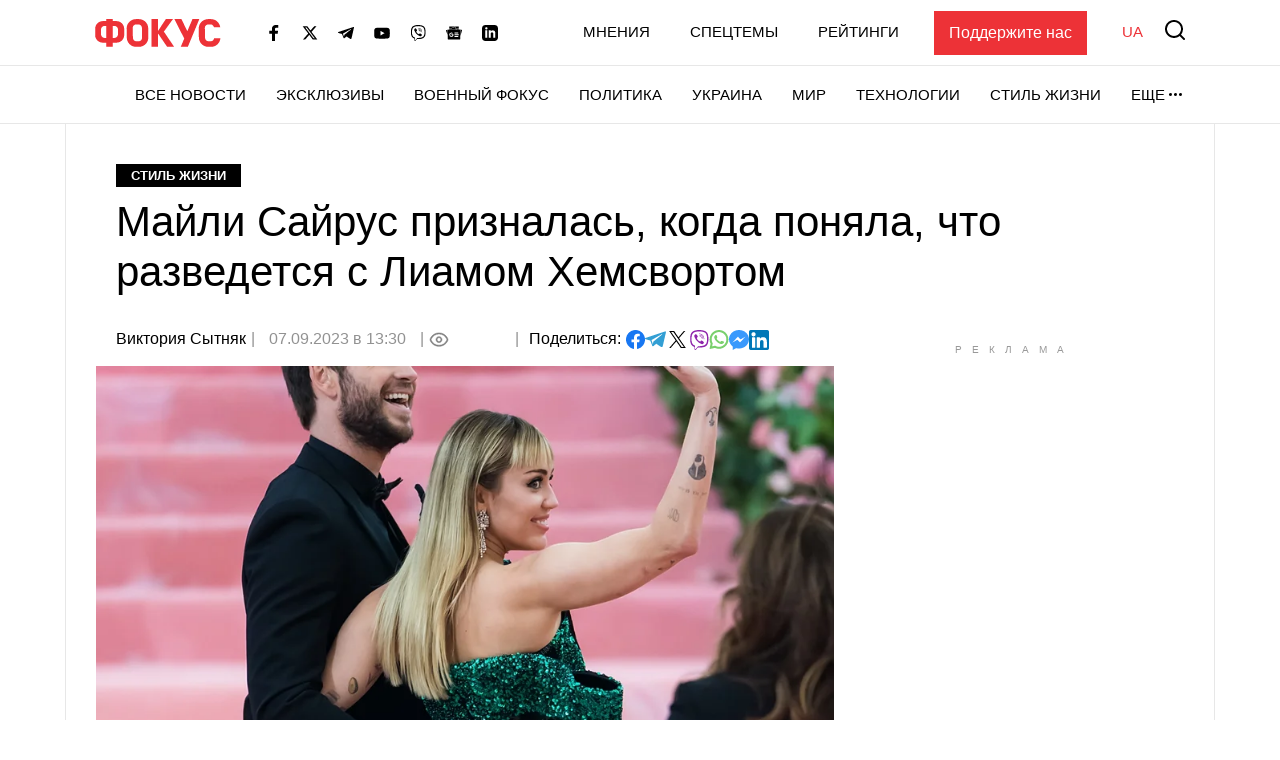

--- FILE ---
content_type: text/html; charset=UTF-8
request_url: https://focus.ua/lifestyle/590996-mayli-sayrus-priznalas-kogda-ponyala-chto-razvedetsya-s-liamom-hemsvortom
body_size: 26759
content:
<!DOCTYPE html>
<html class="no-js" lang="ru">
    <head>
    <script>
        window.dataLayer = window.dataLayer || [];

        function gtag(event, type) {
            if (type === 'article_view' && typeof zaraz === 'object' && typeof zaraz.spaPageview === 'function') {
                zaraz.spaPageview();
            }
        }
    </script>


    <meta charset="UTF-8">
    <meta http-equiv="x-ua-compatible" content="ie=edge">
    <meta name="viewport" content="width=device-width, initial-scale=1">
    <meta name="robots" content="max-image-preview:large">
    <meta name="google-site-verification" content="SxND8wOLh_Yc3-JNAmXjegyT_NNdQ_Rs_YbIylEf7NI">
<meta name="facebook-domain-verification" content="9nom3oxtc0wqz7ctb7elgdxyifmglf" />
<meta property="fb:app_id" content="2993351144275789" />

    <link rel="apple-touch-icon" sizes="180x180" href="/apple-touch-icon.png">
<link rel="icon" type="image/png" sizes="32x32" href="/favicon-32x32.png">
<link rel="icon" type="image/png" sizes="16x16" href="/favicon-16x16.png">
<link rel="shortcut icon" type="image/x-icon" href="/favicon.ico?v=2">
<link rel="manifest" href="/site.webmanifest">
<link rel="mask-icon" href="/safari-pinned-tab.svg" color="#ff0000">
<meta name="msapplication-TileColor" content="#ff0000">
<meta name="theme-color" content="#ffffff">
    <link rel="alternate" hreflang="ru" href="https://focus.ua/lifestyle/590996-mayli-sayrus-priznalas-kogda-ponyala-chto-razvedetsya-s-liamom-hemsvortom">
<link rel="alternate" hreflang="uk" href="https://focus.ua/uk/lifestyle/590996-mayli-sayrus-ziznalasya-koli-zrozumila-shcho-rozluchitsya-z-liamom-gemsvortom">
<link rel="alternate" hreflang="x-default" href="https://focus.ua/uk/lifestyle/590996-mayli-sayrus-ziznalasya-koli-zrozumila-shcho-rozluchitsya-z-liamom-gemsvortom">
<link rel="canonical" href="https://focus.ua/lifestyle/590996-mayli-sayrus-priznalas-kogda-ponyala-chto-razvedetsya-s-liamom-hemsvortom">
<title>Майли Сайрус рассказала об окончании отношений с Лиамом Хемсвортом — когда это произошло</title>
<meta name="description" content="Майли Сайрус вспомнила знакомство и разрыв с Лиамом Хемсвортом. Почему она решила расстаться с актером">
<meta name="keywords" content="Лиам Хемсворт и Майли Сайрус, Лиам Хемсворт Майли Сайрус развод, песня flowers майли сайрус, фестиваль Гластонбери">
<meta name="publisher" content="ФОКУС">
<meta name="Author" content="Виктория Сытняк">
<meta property="og:type" content="article">
<meta property="og:site_name" content="ФОКУС">
<meta property="og:title" content="Майли Сайрус призналась, когда поняла, что разведется с Лиамом Хемсвортом">
<meta property="og:description" content="Майли Сайрус вспомнила знакомство и разрыв с Лиамом Хемсвортом. Почему она решила расстаться с актером">
<meta property="og:image" content="https://focus.ua/static/storage/thumbs/1200x630/8/cb/qzbkod-a33dbe612b9d72985c962114be109cb8.jpg?v=9946_1">
<meta property="og:image:width" content="1200">
<meta property="og:image:height" content="630">
<meta property="og:image:type" content="image/jpeg">
<meta property="og:published_time" content="2023-09-07T13:30:52+03:00">
<meta property="og:modified_time" content="2023-09-07T13:30:52+03:00">
<meta property="og:url" content="https://focus.ua/lifestyle/590996-mayli-sayrus-priznalas-kogda-ponyala-chto-razvedetsya-s-liamom-hemsvortom">
<meta property="og:section" content="Стиль жизни">
<meta property="og:tag" content="Майли Сайрус">
<meta property="og:author:first_name" content="Виктория">
<meta property="og:author:last_name" content="Сытняк">
<meta name="twitter:card" content="summary">
<meta name="twitter:site" content="@focusua">
<meta name="twitter:creator" content="@focusua">
<meta name="twitter:title" content="Майли Сайрус рассказала об окончании отношений с Лиамом Хемсвортом — когда это произошло">
<meta name="twitter:description" content="Майли Сайрус вспомнила знакомство и разрыв с Лиамом Хемсвортом. Почему она решила расстаться с актером">
<meta name="twitter:image" content="https://focus.ua/static/storage/thumbs/1200x630/8/cb/qzbkod-a33dbe612b9d72985c962114be109cb8.jpg?v=9946_1">
<link rel="amphtml" href="https://focus.ua/amp/lifestyle/590996-mayli-sayrus-priznalas-kogda-ponyala-chto-razvedetsya-s-liamom-hemsvortom">

    <link rel="alternate" type="application/rss+xml" title="ФОКУС" href="https://focus.ua/modules/rss.php"/>

    
    
    
    
    
    
    
    
    
    
    
    

    <link rel="preconnect" href="//static.cloudflareinsights.com" crossorigin>
    <link rel="preconnect" href="//ls.hit.gemius.pl" crossorigin>
    <link rel="preconnect" href="//stats.g.doubleclick.net" crossorigin>
    <link rel="preconnect" href="//c.hit.ua" crossorigin>
    <link rel="preconnect" href="//gaua.hit.gemius.pl" crossorigin>

    <link rel="dns-prefetch" href="//static.cloudflareinsights.com">
    <link rel="dns-prefetch" href="//stats.g.doubleclick.net" crossorigin>
    <link rel="dns-prefetch" href="//gaua.hit.gemius.pl">
    <link rel="dns-prefetch" href="//ls.hit.gemius.pl">

    
            <style>.c-feed-preloader{min-height:515px;width:100%;background-color:#f4f4f5}.c-post__preloader .l-layout__sidebar *{background:#f4f4f5}.c-post__channel-img{width:110px;margin:30px auto -30px;position:relative;background-repeat:no-repeat;background-position:bottom;background-size:contain;filter:drop-shadow(6px 6px 7px rgba(0,0,0,.4))}.c-post__channel-img:before{content:"";display:block;padding-bottom:79%}.c-post__channel--facebook .c-post__channel-img{display:none}.w-full{width:100%}article,figcaption,figure,header,main,nav{display:block}.btn{display:inline-block;font-weight:700;color:#000;text-align:center;vertical-align:middle;background-color:transparent;border:1px solid transparent;padding:6px 45px;font-size:1.8rem;line-height:2;border-radius:0}.btn{display:inline-flex;justify-content:center;align-items:center;text-transform:uppercase;box-shadow:none!important}.btn-accent{color:#fff;background-color:#ed3237;border-color:#ed3237}.btn-normal{text-transform:none}[data-banner]{overflow:hidden}@media (max-width:1199.98px){.c-post__info .c-post__view:after,.c-post__preloader .l-layout__sidebar{display:none}.c-post__new-share{width:100%}}@media (min-width:1200px){.l-home__top{grid-area:top}.l-home__top-banner{grid-area:adv1}.l-home__left{padding:0;grid-area:left;position:relative;background:0 0}.l-home__top-right{grid-area:adv}.l-home__right{grid-area:right;display:flex;flex-direction:column;margin:0!important}.l-home__main{grid-area:main}.l-home__secondary{grid-area:secondary}.l-home__bottom{grid-area:bottom}.l-home__recomendation{grid-area:recomendation}}.c-support{padding:30px 85px 30px 30px;margin-bottom:30px}.c-support__header{position:relative;margin-bottom:20px;padding-right:35px;max-width:-webkit-max-content;max-width:-moz-max-content;max-width:max-content;font-weight:700}.c-support__header:after{content:"";position:absolute;right:0;top:50%;transform:translateY(-50%) rotate(10.82deg);display:block;width:28px;height:28px}.c-support__logo img{vertical-align:baseline;margin-right:2px}@media (max-width:400px){.c-support{padding-right:30px}.c-support__header:after{top:auto;bottom:-15px}.c-support__logo{margin-bottom:0;display:block}}.c-post-hero__body>*{grid-area:1/1/-1/-1}@media (min-width:1200px){.c-scroll{display:flex;flex-direction:column;position:absolute;top:0;left:15px;right:15px;bottom:0}.c-scroll__shrink{flex-shrink:0}.c-scroll__grow{display:flex;margin-left:-15px;margin-right:-15px;padding-left:15px;padding-right:15px;position:relative;flex-grow:1;overflow:hidden}.c-scroll__grow.sticky{overflow:initial}.c-scroll__grow:after,.c-scroll__grow:before{content:"";display:block;position:absolute;left:0;right:10px;height:15px;z-index:1}.c-scroll__grow:before{top:0;background-image:linear-gradient(180deg,#fff 0,hsla(0,0%,100%,0));background-repeat:repeat-x}.c-scroll__grow:after{bottom:0;background-image:linear-gradient(180deg,hsla(0,0%,100%,0) 0,#fff);background-repeat:repeat-x}.c-scroll__grow>*{flex-grow:1}}.c-feed{padding-left:0;margin-bottom:0;list-style:none}.c-feed__card{position:relative;display:flex;align-items:center;padding:15px 0;font-size:1.6rem}.c-feed__card-article{font-weight:700;line-height:1;text-transform:uppercase;padding:3px;background-color:#f4f4f5;margin-right:6px}.c-feed__card-article,.c-feed__card-date{display:inline-block;color:#929292;font-size:1.2rem}.c-feed__card-date{margin-bottom:8px;font-weight:400}.c-feed__card-view{display:inline-flex;align-items:baseline;font-size:1.2rem;color:#929292;margin-left:6px}.c-feed__card-view picture{align-self:center;display:block;position:relative;width:16px;height:10px;margin-right:4px}.c-feed__card-view img{position:absolute;inset:0;width:100%;height:100%;-o-object-fit:contain;object-fit:contain}.c-feed__card-link{display:-webkit-box;-webkit-line-clamp:5;-webkit-box-orient:vertical;overflow:hidden}.c-feed__card-link:before{content:"";display:block;position:absolute;top:0;left:0;right:0;bottom:0;z-index:1}.c-feed__card-main{flex-grow:1;line-height:1.2}.c-feed__card-picture{width:52px;flex-shrink:0;margin-left:15px}.c-feed__card-picture:before{padding-bottom:130.76%}.c-feed__card-title{margin:0;font-size:inherit;font-weight:400}.c-feed__card-title--bold{font-weight:500}.c-feed__card-tooltip{position:relative;display:inline-block;border-radius:2px;padding:0 3px 2px;font-weight:700;font-size:1.6rem;text-transform:lowercase;line-height:1;white-space:nowrap;z-index:10}.c-feed__card-tooltip.t-primary{color:#fff;background:#ed3237}.c-feed__item{border-top:1px solid #e7e7e7}.c-feed__item:first-child{border-top:none}@media (min-width:768px) and (max-width:1199.98px){.c-feed{display:flex;flex-wrap:wrap;margin-left:-15px;margin-right:-15px}.c-feed__item{width:calc(50% - 30px);margin:0 15px}.c-feed__item:nth-child(2){border-top:none}}.s-content{word-break:break-word}.s-content a:not(.u-link):not(.btn):not(.c-badge):not(.c-card-default__link):not(.c-card-quote__link){color:#ed3237;border-bottom:1px solid #ed3237;font-weight:700}.s-content .lead{margin-bottom:25px}.s-content .lead{font-size:2rem}.s-content .lead>:last-child{margin-bottom:0}@media (min-width:1200px){.s-content{font-size:1.8rem}.s-content .lead{font-size:2.2rem}}.c-post{padding-top:20px;padding-bottom:50px}.c-post__media{margin-top:30px;margin-bottom:30px}.c-post__category{margin-bottom:10px}.c-post__date{color:#929292}.c-post__date:not(:first-child):before{content:"|";margin:0 10px 0 5px}.c-post__date:not(:last-child):after{content:"|";margin:0 5px 0 10px}.c-post__gallery-top .c-post__media{margin:0}.c-post__gallery-top .swiper-slide{background-color:#fff}.c-post__gallery-top .swiper-container:not(.swiper-container-initialized) .swiper-slide:not(:first-child){display:none}.c-post__media{text-align:center}.c-post__media-bg{display:flex;justify-content:center;align-items:center;min-height:calc((900vw - 270px)/ 16);background-color:#f4f4f5}.c-post__media-caption{padding-bottom:5px;text-align:left;border-bottom:1px solid #e7e7e7}.c-post__media-description{max-width:100%;margin-top:10px;padding-right:30px;position:relative;font-weight:500;font-style:italic;font-size:1.2rem;line-height:1.2;white-space:nowrap;overflow:hidden;text-overflow:ellipsis}.c-post__media-fullscreen{position:absolute;top:8px;right:8px;padding:7px;filter:drop-shadow(0 0 10px rgba(0,0,0,.5))}.c-post__media-fullscreen img{display:block}.c-post__media-info{margin-top:5px;color:#929292;font-size:1.2rem;font-weight:500}.c-post__media-description~.c-post__media-info{margin-top:1px}.c-post__media-wrap{display:inline-block;position:relative}.c-post__info{display:flex;align-items:baseline;flex-wrap:wrap;margin-bottom:30px;row-gap:15px;font-weight:500}.c-post__preview{margin:-15px -15px 30px}.c-post__preview-caption{margin-top:5px;padding:0 15px;color:#929292;font-size:1.2rem;font-weight:500}.c-post__preview-picture:before{padding-bottom:50.56%}.c-post__new-share.c-post__social{margin:0;row-gap:4px}.c-post__social{display:flex;flex-wrap:wrap;align-items:baseline;gap:10px;margin-top:20px;padding-left:0;list-style:none}.c-post__social-share{margin-bottom:0;margin-right:5px;font-weight:500;font-size:1.6rem}.c-post__social-img{flex-shrink:0}.c-post__title{margin-bottom:30px;font-size:3rem;font-weight:400;line-height:1.2;font-family:sans-serif}.c-post__view{display:inline-flex;align-items:baseline;color:#929292;min-width:60px;margin:auto 0}.c-post__view .view-count{flex-grow:1}.c-post__view .view-count--transparent{color:transparent}.c-post__view:not(:last-child){min-width:100px;min-height:24px}.c-post__view:not(:last-child):after{content:"|";margin:0 10px}.c-post__view .view-icon{align-self:center;display:flex;position:relative;width:20px;height:14px;margin-right:8px}@media (max-width:1199.98px){.c-post__info .c-post__view:after{display:none}.c-post__new-share{width:100%}}@media (min-width:768px){.c-post{padding-top:40px}.c-post__media-bg{min-height:415px}.c-post__media-description{padding-right:40px;margin-top:15px;font-size:1.4rem}.c-post__media-info{margin-top:10px;font-size:1.4rem}.c-post__media-description~.c-post__media-info{margin-top:3px}.c-post__preview{margin-left:-20px;margin-right:-20px}.c-post__preview-caption{margin-top:10px;font-size:1.4rem;padding:0}.c-post__social{margin-top:30px}.c-post__social-link{padding:0}.c-post__social-link.facebook{color:#6379ab}.c-post__social-link.telegram{color:#339fd4}.c-post__social-link.viber{color:#8e24aa}.c-post__social-link.whatsapp{color:#7ad06d}.c-post__social-link.messenger{color:#3999fc}.c-post__switch .c-post__media{display:contents;margin:0}.c-post__switch .c-post__media:first-child .c-post__media-wrap{grid-area:left}.c-post__switch .c-post__media:nth-child(2) .c-post__media-wrap{grid-area:right}.c-post__switch .c-post__media-caption{display:none;grid-area:bottom;overflow:hidden}.c-post__wrap{padding-left:20px;padding-right:20px;max-width:740px;margin-left:auto;margin-right:auto}}@media (min-width:1200px){.c-post__main{padding-right:40px}.c-post__preview{margin-right:-40px}.c-post__title{font-size:4.2rem}.c-post__wrap{max-width:none}}@media (min-width:1660px){.c-post__info{font-size:1.8rem;margin-right:-140px}.c-post__media-bg{min-height:515px}.c-post__main{padding-right:140px}.c-post__preview{margin-left:-40px;margin-right:-140px}.c-post__wrap{padding-left:80px;padding-right:80px}}.swiper-slide{flex-shrink:0;width:100%;height:100%;position:relative}:root{--swiper-navigation-size:44px}.d-none{display:none!important}@media (min-width:768px){.d-md-block{display:block!important}}@media (min-width:1200px){.d-xl-block{display:block!important}}.sr-only{position:absolute;width:1px;height:1px;padding:0;margin:-1px;overflow:hidden;clip:rect(0,0,0,0);white-space:nowrap;border:0}.mt-3{margin-top:15px!important}.my-6{margin-top:40px!important}.my-6{margin-bottom:40px!important}.u-picture{display:block;position:relative;background-color:#f4f4f5;overflow:hidden}.u-picture:before{content:"";display:block}.u-picture img{position:absolute;top:0;left:0;width:100%;-o-object-fit:cover;object-fit:cover;height:100%}.u-unwrap{margin-left:-15px;margin-right:-15px}.u-lang{line-height:1;text-transform:uppercase;color:#ed3237;font-weight:500}@media (min-width:768px){.u-unwrap{margin-left:-30px;margin-right:-30px}}@media (min-width:1200px){.o-container{max-width:1150px;margin-left:auto;margin-right:auto;background-color:#fff;border-left:1px solid #e7e7e7;border-right:1px solid #e7e7e7}}@media (min-width:1660px){.o-container{max-width:1430px}}.u-transparent-scroll{-ms-scroll-chaining:none;overscroll-behavior:contain;scrollbar-color:transparent transparent;scrollbar-width:thin}.u-transparent-scroll::-webkit-scrollbar{width:0;height:0}.u-transparent-scroll::-webkit-scrollbar-thumb,.u-transparent-scroll::-webkit-scrollbar-track{border-radius:none;background-color:transparent}.o-adds{display:flex;align-items:center;justify-content:center;flex-direction:column;position:relative;width:100%;margin-inline:auto;padding-top:20px!important;padding-bottom:20px!important}.o-adds:before{content:attr(data-ad-title);position:absolute;top:0;width:100%;margin:1px 0 7px;font-size:10px;font-weight:400;line-height:1.35;color:#999;text-align:center;text-transform:uppercase;letter-spacing:10px}*,:after,:before{box-sizing:border-box}html{font-family:sans-serif;line-height:1.15;-webkit-text-size-adjust:100%}article,aside,figcaption,figure,header,main,nav,section{display:block}body{margin:0;font-family:-apple-system,BlinkMacSystemFont,Segoe UI,Roboto,Helvetica Neue,Ubuntu,Noto Sans,Arial,Liberation Sans,Cantarell,sans-serif;font-size:1.6rem;font-weight:400;line-height:1.5;color:#000;text-align:left}h1,h2,h3{margin-top:0;margin-bottom:.5rem}p{margin-top:0;margin-bottom:25px}ul{margin-bottom:1rem}ul{margin-top:0}ul ul{margin-bottom:0}b{font-weight:bolder}a{color:#000;background-color:transparent}a{text-decoration:none}figure{margin:0 0 1rem}img{border-style:none}img,svg{vertical-align:middle}svg{overflow:hidden}button{border-radius:0}button,input{margin:0;font-family:inherit;font-size:inherit;line-height:inherit}button,input{overflow:visible}button{text-transform:none}[type=button],[type=submit],button{-webkit-appearance:button}[type=button]::-moz-focus-inner,[type=submit]::-moz-focus-inner,button::-moz-focus-inner{padding:0;border-style:none}::-webkit-file-upload-button{font:inherit;-webkit-appearance:button}h1,h2,h3{margin-bottom:.5rem;font-weight:700;line-height:1.2}h1{font-size:3.6rem}h2{font-size:3rem}h3{font-size:2.4rem}:focus{outline:0!important}html{font-size:10px}body{background-color:#fff;fill:#000;-webkit-font-smoothing:antialiased;-moz-osx-font-smoothing:grayscale}main{position:relative}picture{display:block}img,picture{max-width:100%}img{height:auto}.o-title-block{margin-bottom:10px;font-size:2rem;text-transform:uppercase;font-weight:700;line-height:1.2}.c-badge{display:inline-flex;align-items:center;padding:4px 15px;background-color:#000;color:#fff;font-size:1.3rem;font-weight:700;line-height:1.2;text-transform:uppercase;vertical-align:middle;font-family:sans-serif}.c-badge--primary{background-color:#ed3237}.c-badge--gray{color:#000;background-color:#f4f4f5}.c-sizer{display:none}.c-r{text-align:center}.c-r--mob{margin-left:-5px;margin-right:-5px}@media (min-width:360px){.c-post__social{gap:15px}.c-r--mob{margin-left:0;margin-right:0}}@media (min-width:1200px){.c-sizer{display:block;position:absolute;bottom:100%;left:0;right:0}.c-sizer .l-wrap{height:58px;background-color:#fff}}.c-banner{flex-shrink:0;position:sticky;top:0;z-index:210}.c-banner__backdrop{position:fixed;top:0;left:0;right:0;bottom:0;background-color:hsla(0,0%,100%,.7);opacity:0;visibility:hidden}.c-banner__burger{display:flex;flex-direction:column;padding:7px 4px;margin-left:-4px;margin-right:10px;background:0 0;border:none;flex-shrink:0;filter:brightness(0)}.c-banner__burger span{height:3px;width:26px;background-color:#ed3237;transform-origin:center}.c-banner__burger span:not(:last-child){margin-bottom:5px}.c-banner__support{display:none;margin-left:50px;padding:10px 15px;background-color:#ed3237;color:#fff;font-weight:500}.c-banner__lang{margin-left:auto;margin-right:10px;font-size:2rem}.c-banner__logo{flex-shrink:0}.c-banner__nav,.c-banner__top{background-color:#fff}.c-banner__nav,.c-banner__secondary{display:none}.c-banner__search{flex-shrink:0;margin-right:-4px;padding:4px;background:0 0;border:none;filter:brightness(0)}.c-banner__search svg{display:block;fill:#ed3237;width:26px;height:26px}.c-banner__top{position:relative;z-index:1}.c-banner__top-inner{display:flex;align-items:center;height:65px}.c-banner__socials{display:none}.c-sidebar{display:flex;flex-direction:column;position:fixed;top:65px;left:0;bottom:0;width:330px;max-width:100%;padding:0 15px;background-color:#fff;overflow-y:auto;transform:translateX(-100%)}.c-sidebar:after,.c-sidebar:before{content:"";display:block;flex-shrink:0;height:20px}.c-sidebar__group{margin-bottom:30px}.c-sidebar__group-title{margin-bottom:10px;font-size:1.4rem;color:#929292;font-weight:700;text-transform:uppercase}.c-sidebar__lang{display:none}.c-sidebar__list{padding-left:0;margin-bottom:0;list-style:none}.c-sidebar__list-item:not(:last-child){margin-bottom:10px}.c-sidebar__list-link{display:inline-block;font-size:2rem;text-transform:uppercase;font-weight:700;line-height:1}.c-sidebar__support{padding:20px 15px;border-top:1px solid #e7e7e7;border-bottom:1px solid #e7e7e7}.c-sidebar__support-link{display:block;width:100%;padding:10px 15px;background-color:#ed3237;color:#fff;font-weight:500;text-align:center}.c-sidebar__socials{margin-top:14px}.c-sidebar__socials-text{font-weight:700;font-size:12px;line-height:22px;text-align:center;color:#929292;margin-bottom:10px}.c-sidebar__socials-list{list-style:none;display:flex;justify-content:center;gap:10px 6px;flex-wrap:wrap;padding:0;margin:0}.c-sidebar__socials-item{filter:brightness(0)}.c-sidebar__socials-item svg{width:18px;height:18px}.c-sidebar__socials-link{width:48px;height:48px;display:inline-flex;align-items:center;justify-content:center}@media (min-width:768px){.c-banner__socials{display:flex;align-items:center;padding:0;list-style-type:none;margin-bottom:0;margin-left:15px;margin-right:15px;flex-wrap:wrap}.c-banner__socials-link{padding:10px;filter:brightness(0)}.c-banner__socials svg{height:-webkit-fit-content;height:-moz-fit-content;height:fit-content;width:16px;max-height:16px}.c-banner__socials .c-banner__dropdown{visibility:visible;height:38px}.c-banner__socials .c-banner__dropdown-btn{height:100%}.c-banner__socials .c-banner__dropdown-list{display:flex;flex-direction:column;padding:2px;list-style-type:none;right:-50%}.c-banner__socials .c-banner__dropdown-list .c-banner__socials-link{height:36px;display:flex}.c-banner__socials .desktop-visible,.c-banner__socials .lg-visible,.c-banner__socials .xlg-visible{display:none}.c-banner__dropdown{display:flex;visibility:hidden;position:relative;align-items:center}.is-show .c-banner__dropdown{visibility:visible}.c-banner__dropdown-list{padding:15px 35px 20px 20px;box-shadow:0 7px 10px rgba(0,0,0,.17);background-color:#fff;opacity:0;visibility:hidden;position:absolute;top:100%;right:0}.c-banner__dropdown-btn{display:flex;align-items:center;text-transform:uppercase;font-weight:500;font-size:1.5rem;background-color:unset;border:unset;line-height:57px;padding:0}.c-banner__dropdown-btn:after{content:"";width:13px;height:3px;background-repeat:no-repeat;background-size:contain;background-position:50%;display:inline-block;padding:0 10px;filter:brightness(0)}.c-banner__backdrop,.c-banner__burger{display:none}.c-banner__lang{margin-left:15px;margin-right:0;flex-shrink:0;font-size:1.5rem}.c-banner__nav{display:block;border-top:1px solid #e7e7e7;will-change:transform}.c-banner__nav-inner{display:flex;justify-content:end;height:57px}.c-banner__nav .l-wrap{position:relative}.c-banner__nav .l-wrap:after,.c-banner__nav .l-wrap:before{content:"";display:block;position:absolute;top:0;bottom:0;width:30px;z-index:2}.c-banner__nav .l-wrap:before{left:0;background-image:linear-gradient(90deg,#fff 0,hsla(0,0%,100%,0));background-repeat:repeat-x}.c-banner__nav .l-wrap:after{right:0;background-image:linear-gradient(90deg,hsla(0,0%,100%,0) 0,#fff);background-repeat:repeat-x}.c-banner__primary,.c-banner__secondary{display:flex;align-items:center}.c-banner__primary-item,.c-banner__secondary-item{line-height:1}.c-banner__primary-link,.c-banner__secondary-link{display:block;text-transform:uppercase;font-weight:500;font-size:1.5rem}.c-banner__primary{display:flex;visibility:hidden;padding-left:0;margin-bottom:0;list-style:none;overflow:hidden;flex-wrap:wrap;justify-content:flex-end}.c-banner__primary-item{width:auto;flex-shrink:0;padding-right:30px}.c-banner__primary>.c-banner__primary-item{line-height:57px}.is-show .c-banner__primary{visibility:visible}.c-banner__secondary{display:flex;align-items:center;justify-content:flex-end;padding-left:0;margin-bottom:0;list-style:none;flex-grow:1}.c-banner__secondary-item:not(:last-child){margin-right:20px}.c-banner__search{margin:-2px -7px 0 15px;padding:7px}.c-banner__search svg{width:20px;height:20px}.c-banner__support{display:block}.c-sidebar{display:none}.c-footer__social-text{display:none}}@media (min-width:992px){.c-banner__socials{margin-left:35px}.c-banner__socials .lg-visible{display:inline-block}.c-banner__socials .lg-hidden{display:none!important}}@media (min-width:1100px){.c-banner__socials .xlg-visible{display:inline-block}.c-banner__socials .xlg-hidden{display:none!important}}@media (min-width:1200px){.c-banner__lang,.c-banner__secondary{margin-top:-2px}.c-banner__lang{margin-left:35px}.c-banner__nav{border-bottom:1px solid #e7e7e7}.c-banner__secondary-item:not(:last-child){margin-right:40px}.c-banner__search{margin-top:-5px}}@media (min-width:1660px){.c-banner__socials-dropdown{display:none}.c-banner__socials .desktop-visible{display:inline-block}}@media (max-width:1339.98px){.c-banner__support{margin-left:35px}}@media (max-width:991.98px){.c-banner__support{margin-left:10px}.c-banner__secondary-item:not(:last-child){margin-right:15px}}.c-footer__social-text{margin-top:15px;text-align:center;border-top:1px solid #e7e7e7;padding-top:22px;font-weight:700;font-size:12px;line-height:22px;color:#929292;margin-bottom:10px}.c-search{display:flex;align-items:center;position:fixed;top:0;left:0;right:0;bottom:0;padding:70px 15px;background-color:rgba(244,244,245,.97);opacity:0;visibility:hidden;z-index:1}.c-search__close{position:absolute;top:12px;right:8px;padding:7px;background:0 0;border:none;opacity:.35}.c-search__close svg{width:20px;height:20px}.c-search__form{position:relative;flex-grow:1;max-width:970px;margin:0 auto}.c-search__input{display:block;width:100%;padding:20px 70px 20px 25px;font-size:2.2rem;font-weight:500;border:none;background-color:#fff;box-shadow:0 0 15px rgba(0,0,0,.1)}.c-search__input::-moz-placeholder{color:#929292;opacity:1}.c-search__input:-ms-input-placeholder{color:#929292;opacity:1}.c-search__logo{display:block;position:absolute;top:18px;left:50%;transform:translateX(-50%)}.c-search__submit{position:absolute;top:50%;right:25px;padding:0;background:0 0;border:none;transform:translateY(-50%)}.c-search__submit svg{width:26px;height:26px;fill:#ed3237}@media (min-width:768px){.c-search{padding:130px 30px}.c-search__close{top:48px;right:23px}.c-search__logo{top:50px}.c-search__logo img{width:166px;height:36px}}@media (min-width:1200px){.c-search__close{right:48px}.c-search__input{padding:27px 105px 27px 35px;font-size:3rem}.c-search__submit{right:35px}.c-search__submit svg{width:42px;height:42px}}body{display:flex;flex-direction:column;min-height:100vh}main{flex-grow:1}.l-layout__sidebar{margin-top:40px}.l-wrap{padding-left:15px;padding-right:15px;margin-left:auto;margin-right:auto;max-width:414px}.l-wrap--fluid{max-width:none}@media (min-width:768px){.l-wrap{padding-left:30px;padding-right:30px;max-width:730px}.l-wrap--fluid{max-width:none}}@media (min-width:1200px){.l-layout{display:flex;margin-left:-15px;margin-right:-15px}.l-layout__main{min-width:0;padding-left:15px;padding-right:15px;width:75%}.l-layout__sidebar{flex-shrink:0;position:relative;margin-top:0;padding-left:15px;padding-right:15px;width:25%}.l-layout--static .l-layout__sidebar{width:330px}.l-layout--static .l-layout__main{width:calc(100% - 330px)}.l-wrap{max-width:1150px}}@media (min-width:1660px){.l-wrap{max-width:1430px}}</style>    
    <script>
        window.App = {"baseUrl":"https:\/\/focus.ua","staticUrl":"https:\/\/focus.ua\/static\/","cdn":"https:\/\/focus.ua\/static\/build\/pub\/js\/","csrfToken":null,"facebookAppId":"2993351144275789","recaptchaSiteId":"6Ldw2OQZAAAAAG2F_zkC21xS72jHGBOSrPfx2EvY","preload":null,"fingerprintLocalFirst":true,"adEnabled":true,"currentLanguage":"ru","cats":"https:\/\/focus.ua\/ajax\/fdd5bb6731d838be25d398e56a02c9ce","spriteSvgPath":"https:\/\/focus.ua\/static\/build\/img\/sprites\/sprite.67d6ca8dfe.svg"};

        window.App.isCssLoaded = false;
        window.App.callbacks = [];

        window.App.performCallbacks = function () {
            window.App.callbacks.forEach(callback => {
                setTimeout(() => {
                        callback()
                }, 0);

            });
        };

        window.App.pushCallback = function (callback) {
            if (window.App.isCssLoaded) {
                callback();
                return;
            }

            window.App.callbacks.push(callback);
        };

        function onCssLoad(element = null, loadedStyle = null) {
            const callbackRunner = () => {
                const index = window.App.allStyles.indexOf(loadedStyle);
                window.App.allStyles.splice(index, 1);

                if (!window.App.allStyles.length) {
                    window.App.isCssLoaded = true;
                    window.App.performCallbacks();
                }
            }

            if (window.requestIdleCallback) {
                requestIdleCallback(callbackRunner)
            } else {
                callbackRunner()
            }
        }

        window.App.allStyles = ["01-post"]
    </script>

                        <link
                rel="preload"
                href="https://focus.ua/static/build/pub/css/01-post.149f1786ff.css"
                as="style"
                onload="this.onload=null;this.rel='stylesheet';onCssLoad(this, '01-post')"
            >
            <noscript>
                <link
                    rel="stylesheet"
                    href="https://focus.ua/static/build/pub/css/01-post.149f1786ff.css"
                >
            </noscript>
            
    <script>
    !function (e, n, t) { function r(e, n) { return typeof e === n } function o() { var e, n, t, o, s, i, l; for (var a in S) if (S.hasOwnProperty(a)) { if (e = [], n = S[a], n.name && (e.push(n.name.toLowerCase()), n.options && n.options.aliases && n.options.aliases.length)) for (t = 0; t < n.options.aliases.length; t++)e.push(n.options.aliases[t].toLowerCase()); for (o = r(n.fn, "function") ? n.fn() : n.fn, s = 0; s < e.length; s++)i = e[s], l = i.split("."), 1 === l.length ? Modernizr[l[0]] = o : (!Modernizr[l[0]] || Modernizr[l[0]] instanceof Boolean || (Modernizr[l[0]] = new Boolean(Modernizr[l[0]])), Modernizr[l[0]][l[1]] = o), C.push((o ? "" : "no-") + l.join("-")) } } function s(e) { var n = x.className, t = Modernizr._config.classPrefix || ""; if (b && (n = n.baseVal), Modernizr._config.enableJSClass) { var r = new RegExp("(^|\\s)" + t + "no-js(\\s|$)"); n = n.replace(r, "$1" + t + "js$2") } Modernizr._config.enableClasses && (n += " " + t + e.join(" " + t), b ? x.className.baseVal = n : x.className = n) } function i(e, n) { return !!~("" + e).indexOf(n) } function l() { return "function" != typeof n.createElement ? n.createElement(arguments[0]) : b ? n.createElementNS.call(n, "http://www.w3.org/2000/svg", arguments[0]) : n.createElement.apply(n, arguments) } function a(e) { return e.replace(/([a-z])-([a-z])/g, function (e, n, t) { return n + t.toUpperCase() }).replace(/^-/, "") } function u() { var e = n.body; return e || (e = l(b ? "svg" : "body"), e.fake = !0), e } function f(e, t, r, o) { var s, i, a, f, c = "modernizr", p = l("div"), d = u(); if (parseInt(r, 10)) for (; r--;)a = l("div"), a.id = o ? o[r] : c + (r + 1), p.appendChild(a); return s = l("style"), s.type = "text/css", s.id = "s" + c, (d.fake ? d : p).appendChild(s), d.appendChild(p), s.styleSheet ? s.styleSheet.cssText = e : s.appendChild(n.createTextNode(e)), p.id = c, d.fake && (d.style.background = "", d.style.overflow = "hidden", f = x.style.overflow, x.style.overflow = "hidden", x.appendChild(d)), i = t(p, e), d.fake ? (d.parentNode.removeChild(d), x.style.overflow = f, x.offsetHeight) : p.parentNode.removeChild(p), !!i } function c(e, n) { return function () { return e.apply(n, arguments) } } function p(e, n, t) { var o; for (var s in e) if (e[s] in n) return t === !1 ? e[s] : (o = n[e[s]], r(o, "function") ? c(o, t || n) : o); return !1 } function d(e) { return e.replace(/([A-Z])/g, function (e, n) { return "-" + n.toLowerCase() }).replace(/^ms-/, "-ms-") } function m(n, t, r) { var o; if ("getComputedStyle" in e) { o = getComputedStyle.call(e, n, t); var s = e.console; if (null !== o) r && (o = o.getPropertyValue(r)); else if (s) { var i = s.error ? "error" : "log"; s[i].call(s, "getComputedStyle returning null, its possible modernizr test results are inaccurate") } } else o = !t && n.currentStyle && n.currentStyle[r]; return o } function h(n, r) { var o = n.length; if ("CSS" in e && "supports" in e.CSS) { for (; o--;)if (e.CSS.supports(d(n[o]), r)) return !0; return !1 } if ("CSSSupportsRule" in e) { for (var s = []; o--;)s.push("(" + d(n[o]) + ":" + r + ")"); return s = s.join(" or "), f("@supports (" + s + ") { #modernizr { position: absolute; } }", function (e) { return "absolute" == m(e, null, "position") }) } return t } function v(e, n, o, s) { function u() { c && (delete N.style, delete N.modElem) } if (s = r(s, "undefined") ? !1 : s, !r(o, "undefined")) { var f = h(e, o); if (!r(f, "undefined")) return f } for (var c, p, d, m, v, y = ["modernizr", "tspan", "samp"]; !N.style && y.length;)c = !0, N.modElem = l(y.shift()), N.style = N.modElem.style; for (d = e.length, p = 0; d > p; p++)if (m = e[p], v = N.style[m], i(m, "-") && (m = a(m)), N.style[m] !== t) { if (s || r(o, "undefined")) return u(), "pfx" == n ? m : !0; try { N.style[m] = o } catch (g) { } if (N.style[m] != v) return u(), "pfx" == n ? m : !0 } return u(), !1 } function y(e, n, t, o, s) { var i = e.charAt(0).toUpperCase() + e.slice(1), l = (e + " " + T.join(i + " ") + i).split(" "); return r(n, "string") || r(n, "undefined") ? v(l, n, o, s) : (l = (e + " " + P.join(i + " ") + i).split(" "), p(l, n, t)) } function g(e, n, r) { return y(e, t, t, n, r) } var C = [], S = [], w = { _version: "3.6.0", _config: { classPrefix: "", enableClasses: !0, enableJSClass: !0, usePrefixes: !0 }, _q: [], on: function (e, n) { var t = this; setTimeout(function () { n(t[e]) }, 0) }, addTest: function (e, n, t) { S.push({ name: e, fn: n, options: t }) }, addAsyncTest: function (e) { S.push({ name: null, fn: e }) } }, Modernizr = function () { }; Modernizr.prototype = w, Modernizr = new Modernizr; var _ = w._config.usePrefixes ? " -webkit- -moz- -o- -ms- ".split(" ") : ["", ""]; w._prefixes = _; var x = n.documentElement, b = "svg" === x.nodeName.toLowerCase(), z = "Moz O ms Webkit", P = w._config.usePrefixes ? z.toLowerCase().split(" ") : []; w._domPrefixes = P; var T = w._config.usePrefixes ? z.split(" ") : []; w._cssomPrefixes = T; var E = w.testStyles = f, j = { elem: l("modernizr") }; Modernizr._q.push(function () { delete j.elem }); var N = { style: j.elem.style }; Modernizr._q.unshift(function () { delete N.style }), Modernizr.addTest("touchevents", function () { var t; if ("ontouchstart" in e || e.DocumentTouch && n instanceof DocumentTouch) t = !0; else { var r = ["@media (", _.join("touch-enabled),("), "heartz", ")", "{#modernizr{top:9px;position:absolute}}"].join(""); E(r, function (e) { t = 9 === e.offsetTop }) } return t }); w.testProp = function (e, n, r) { return v([e], t, n, r) }; w.testAllProps = y, w.testAllProps = g, o(), s(C), delete w.addTest, delete w.addAsyncTest; for (var k = 0; k < Modernizr._q.length; k++)Modernizr._q[k](); e.Modernizr = Modernizr }(window, document);
</script>

    <script type="application/ld+json">{"@id":"https://focus.ua/lifestyle/590996-mayli-sayrus-priznalas-kogda-ponyala-chto-razvedetsya-s-liamom-hemsvortom#article","@context":"https://schema.org","@type":"NewsArticle","headline":"Майли Сайрус призналась, когда поняла, что разведется с Лиамом Хемсвортом","name":"Майли Сайрус призналась, когда поняла, что разведется с Лиамом Хемсвортом","description":"Майли Сайрус вспомнила знакомство и разрыв с Лиамом Хемсвортом. Почему она решила расстаться с актером","articleSection":"Стиль жизни","articleBody":"30-летняя американская певица Майли Сайрус рассказала, когда поняла, что ее отношения с актером Лиамом Хемсвортом закончились. В своем TikTok певица \"Flowers\" рассказала, когда она узнала, что ее брак с 33-летним австралийским актером закончится. Поп-звезда объяснила, что это произошло на музыкальном фестивале в Гластонбери, Англия, в июне 2019 года. \"Гластонбери был в июне, — сказала Сайрус, — именно тогда было принято решение\". В то время звезды, которые поженились в декабре 2018 года, понесли большие потери и \"просто пытались восстановиться как можно скорее\" после того, как их любимый дом в Малибу сгорел в ноябре 2018 года. \"День шоу был днем, когда я решила, что в моей жизни больше не будет таких отношений\", — продолжила Сайрус. Далее певица объяснила, как она заставила себя похоронить эмоции и прибегнуть к утешению ради своих поклонников. \"Это был еще один момент, когда работа, игра, персонаж были на первом месте\", — призналась Майли. \"И я думаю, что именно поэтому для меня так важно, чтобы [больше] так не было. Человек на первом месте\", — продолжила она. Певица также вспомнила неоспоримую химию между ней и австралийским актером, когда они впервые встретились на съемках \"Последней песни\" в 2009 году. \"Я думаю, что одним из элементов, которые сделали этот фильм таким особенным, было то, что мы наблюдали, как двое очень молодых людей влюбляются друг в друга, и это происходило в реальном времени и в реальной жизни\", — призналась звезда \"Ханны Монтаны\". Напомним, Майли Сайрус показала, как сочетать рубашку и джинсы осенью 2023 года. Также Фокус писал о свадьбе матери Майли Сайрус.","wordCount":252,"inLanguage":"ru","isAccessibleForFree":true,"mainEntityOfPage":{"@id":"https://focus.ua/lifestyle/590996-mayli-sayrus-priznalas-kogda-ponyala-chto-razvedetsya-s-liamom-hemsvortom#webpage"},"isPartOf":{"@id":"https://focus.ua/lifestyle/590996-mayli-sayrus-priznalas-kogda-ponyala-chto-razvedetsya-s-liamom-hemsvortom#webpage"},"image":{"@id":"https://focus.ua/lifestyle/590996-mayli-sayrus-priznalas-kogda-ponyala-chto-razvedetsya-s-liamom-hemsvortom#mainImage"},"publisher":{"@id":"https://focus.ua/lifestyle/590996-mayli-sayrus-priznalas-kogda-ponyala-chto-razvedetsya-s-liamom-hemsvortom#publisher"},"datePublished":"2023-09-07T13:30:52+03:00","dateModified":"2023-09-07T13:30:52+03:00","author":{"@id":"https://focus.ua/expert/viktoriia-sytniak#author"},"keywords":["Лиам Хемсворт и Майли Сайрус","Лиам Хемсворт Майли Сайрус развод","песня flowers майли сайрус","фестиваль Гластонбери"]}</script>
<script type="application/ld+json">{"@context":"https://schema.org","@type":"Person","@id":"https://focus.ua/expert/viktoriia-sytniak#author","name":"Виктория Сытняк","jobTitle":"Редактор новостей","description":"Магистр журналистики с практическим опытом работы более трех лет. Любит путешествовать, знакомясь с миром лично. Пишет о людях, жизнью которых интересуются миллионы. Среди них - звезды шоу-бизнеса, представители королевских семей и другие публичные персоны.","image":"https://focus.ua/static/storage/thumbs/600x600/7/03/027bc002-4ec0dac42f8191e8d844c4b2616d5037.png?v=4623_1","knowsAbout":["Шоу бизнес","стиль жизни","королевские семьи","звезды","лайфстайл","лайфстайл"],"alumniOf":{"@type":"EducationalOrganization","name":"Национальный технический университет Украины \"Киевский политехнический институт имени Игоря Сикорского\""},"url":"https://focus.ua/expert/viktoriia-sytniak","sameAs":["https://ua.linkedin.com/in/вікторія-ситняк-a4ab3a1b7"],"address":{"addressLocality":"Славута","addressRegion":"хмельницкая область","postalCode":"30000","addressCountry":"Украина"},"affiliation":{"@id":"https://focus.ua/ru/#publisher"}}</script>
<script type="application/ld+json">{"@context":"https://schema.org","@type":"ImageObject","@id":"https://focus.ua/lifestyle/590996-mayli-sayrus-priznalas-kogda-ponyala-chto-razvedetsya-s-liamom-hemsvortom#mainImage","url":"https://focus.ua/static/storage/thumbs/1200x630/8/cb/qzbkod-a33dbe612b9d72985c962114be109cb8.webp?v=9946_1","width":1200,"height":630,"caption":"Лиам Хемсворт и Майли Сайрус","contentUrl":"https://focus.ua/static/storage/thumbs/1200x630/8/cb/qzbkod-a33dbe612b9d72985c962114be109cb8.webp?v=9946_1","thumbnailUrl":"https://focus.ua/static/storage/thumbs/600x315/8/cb/3dab7bf4-a33dbe612b9d72985c962114be109cb8.webp?v=9946_1"}</script>
<script type="application/ld+json">{"@context":"https://schema.org","@type":"Organization","@id":"https://focus.ua/ru/#organization","name":"ФОКУС","legalName":"ТОВ ФОКУС МЕДИА","url":"https://focus.ua/ru","sameAs":["https://www.facebook.com/focus.ua","https://x.com/focusua","https://t.me/FastFocus","https://www.youtube.com/@FocusUaOfficial","https://invite.viber.com/?g2=AQAL7s5WNlV1MVKCYrubZAcgUqQ6Ne4rTGgBz3fOKEb2u9sB5YR7hxQXixdiUoVW","https://www.linkedin.com/company/focus-ua"],"foundingDate":2006,"logo":{"@type":"ImageObject","url":"https://focus.ua/static/build/img/logo2.d8651fb1e4.png","width":574,"height":128},"address":{"@type":"PostalAddress","streetAddress":"бульвар Лесі Українки 26","addressLocality":"Київ","postalCode":"01133","addressCountry":"UA"},"contactPoint":{"@type":"ContactPoint","email":"info@focus.ua","telephone":"+38-044-207-45-54","contactType":"headquarters","areaServed":"UA","availableLanguage":["ru-UA","uk-UA"]}}</script>
<script type="application/ld+json">{"@context":"https://schema.org","@type":"NewsMediaOrganization","@id":"https://focus.ua/ru/#publisher","name":"ФОКУС","legalName":"ТОВ ФОКУС МЕДИА","url":"https://focus.ua/ru","sameAs":["https://www.facebook.com/focus.ua","https://x.com/focusua","https://t.me/FastFocus","https://www.youtube.com/@FocusUaOfficial","https://invite.viber.com/?g2=AQAL7s5WNlV1MVKCYrubZAcgUqQ6Ne4rTGgBz3fOKEb2u9sB5YR7hxQXixdiUoVW","https://www.linkedin.com/company/focus-ua"],"foundingDate":2006,"logo":{"@type":"ImageObject","url":"https://focus.ua/static/build/img/logo2.d8651fb1e4.png","width":574,"height":128},"address":{"@type":"PostalAddress","streetAddress":"бульвар Лесі Українки 26","addressLocality":"Київ","postalCode":"01133","addressCountry":"UA"},"contactPoint":{"@type":"ContactPoint","email":"info@focus.ua","telephone":"+38-044-207-45-54","contactType":"headquarters","areaServed":"UA","availableLanguage":["ru-UA","uk-UA"]},"publishingPrinciples":"https://focus.ua/redakcionnaya-politika","masthead":"https://focus.ua/redakcionnaya-politika","missionCoveragePrioritiesPolicy":"https://focus.ua/redakcionnaya-politika","ethicsPolicy":"https://focus.ua/redakcionnaya-politika","diversityPolicy":"https://focus.ua/redakcionnaya-politika","correctionsPolicy":"https://focus.ua/redakcionnaya-politika","unnamedSourcesPolicy":"https://focus.ua/redakcionnaya-politika","actionableFeedbackPolicy":"https://focus.ua/redakcionnaya-politika","verificationFactCheckingPolicy":"https://focus.ua/redakcionnaya-politika"}</script>
<script type="application/ld+json">{"@context":"https://schema.org","@type":"WebSite","@id":"https://focus.ua/ru/#website","name":"ФОКУС","url":"https://focus.ua/ru","inLanguage":"ru","potentialAction":{"@type":"SearchAction","target":{"@type":"EntryPoint","urlTemplate":"https://focus.ua/search?q={search_term_string}"},"query-input":"required name=search_term_string"}}</script>
<script type="application/ld+json">{"@context":"https://schema.org","@type":"WebPage","name":"ФОКУС","description":"Майли Сайрус вспомнила знакомство и разрыв с Лиамом Хемсвортом. Почему она решила расстаться с актером","inLanguage":"ru","isPartOf":{"@id":"https://focus.ua/ru/#website"},"datePublished":"2026-01-18T05:50:29+02:00","dateModified":"2026-01-18T05:50:29+02:00","keywords":["Лиам Хемсворт и Майли Сайрус","Лиам Хемсворт Майли Сайрус развод","песня flowers майли сайрус","фестиваль Гластонбери"],"@id":"https://focus.ua/lifestyle/590996-mayli-sayrus-priznalas-kogda-ponyala-chto-razvedetsya-s-liamom-hemsvortom#webpage","url":"https://focus.ua/lifestyle/590996-mayli-sayrus-priznalas-kogda-ponyala-chto-razvedetsya-s-liamom-hemsvortom","breadcrumb":{"@id":"https://focus.ua/lifestyle/590996-mayli-sayrus-priznalas-kogda-ponyala-chto-razvedetsya-s-liamom-hemsvortom#breadcrumblist"},"primaryImageOfPage":{"@id":"https://focus.ua/lifestyle/590996-mayli-sayrus-priznalas-kogda-ponyala-chto-razvedetsya-s-liamom-hemsvortom#mainImage"},"author":{"@id":"https://focus.ua/expert/viktoriia-sytniak#author"}}</script>
<script type="application/ld+json">{"@context":"https://schema.org","@type":"BreadcrumbList","itemListElement":[{"@type":"ListItem","position":1,"item":{"@id":"https://focus.ua/ru","name":"ФОКУС"}},{"@type":"ListItem","position":2,"item":{"@id":"https://focus.ua/lifestyle","name":"Стиль жизни"}},{"@type":"ListItem","position":3,"item":{"@id":"https://focus.ua/lifestyle/590996-mayli-sayrus-priznalas-kogda-ponyala-chto-razvedetsya-s-liamom-hemsvortom","name":"Майли Сайрус призналась, когда поняла, что разведется с Лиамом Хемсвортом"}}],"@id":"https://focus.ua/lifestyle/590996-mayli-sayrus-priznalas-kogda-ponyala-chto-razvedetsya-s-liamom-hemsvortom#breadcrumblist"}</script>

    <script>
        window.__preload = {"store":{"i18n":{"\u041e\u0442\u0434\u0430\u0442\u044c \u0433\u043e\u043b\u043e\u0441":"\u041e\u0442\u0434\u0430\u0442\u044c \u0433\u043e\u043b\u043e\u0441","\u0420\u0435\u0439\u0442\u0438\u043d\u0433":"\u0420\u0435\u0439\u0442\u0438\u043d\u0433","\u0414\u043e\u0432\u0435\u0440\u0438\u0435":"\u0414\u043e\u0432\u0435\u0440\u0438\u0435","\u0414\u043e\u0432\u0435\u0440\u044f\u044e":"\u0414\u043e\u0432\u0435\u0440\u044f\u044e","\u041d\u0435 \u0434\u043e\u0432\u0435\u0440\u044f\u044e":"\u041d\u0435 \u0434\u043e\u0432\u0435\u0440\u044f\u044e","\u0421\u043f\u0430\u0441\u0438\u0431\u043e \u0437\u0430 \u0432\u0430\u0448 \u0433\u043e\u043b\u043e\u0441":"\u0421\u043f\u0430\u0441\u0438\u0431\u043e \u0437\u0430 \u0432\u0430\u0448 \u0433\u043e\u043b\u043e\u0441","\u0413\u043e\u043b\u043e\u0441\u043e\u0432\u0430\u0442\u044c":"\u0413\u043e\u043b\u043e\u0441\u043e\u0432\u0430\u0442\u044c","\u041f\u0440\u043e\u0433\u043e\u043b\u043e\u0441\u043e\u0432\u0430\u043d\u043e":"\u041f\u0440\u043e\u0433\u043e\u043b\u043e\u0441\u043e\u0432\u0430\u043d\u043e","\u041a\u0430\u0442\u0435\u0433\u043e\u0440\u0438\u044f":"\u041a\u0430\u0442\u0435\u0433\u043e\u0440\u0438\u044f","\u0427\u0442\u043e\u0431\u044b \u043f\u0440\u043e\u0433\u043e\u043b\u043e\u0441\u043e\u0432\u0430\u0442\u044c \u043f\u0435\u0440\u0435\u0439\u0434\u0438\u0442\u0435 \u043d\u0430 \u0441\u0442\u0440\u0430\u043d\u0438\u0446\u0443 \u043d\u043e\u043c\u0438\u043d\u0430\u043d\u0442\u0430":"\u0427\u0442\u043e\u0431\u044b \u043f\u0440\u043e\u0433\u043e\u043b\u043e\u0441\u043e\u0432\u0430\u0442\u044c \u043f\u0435\u0440\u0435\u0439\u0434\u0438\u0442\u0435 \u043d\u0430 \u0441\u0442\u0440\u0430\u043d\u0438\u0446\u0443 \u043d\u043e\u043c\u0438\u043d\u0430\u043d\u0442\u0430"}},"forms":[],"meta":[]}
    </script>

    
    <!-- googletagservices -->
<script type="text/init-blocked">!(function () { window.googletag = window.googletag || {}; window.vmpbjs = window.vmpbjs || {}; window.vpb = window.vpb || {}; vpb.cmd = vpb.cmd || []; vpb.st=Date.now();  vpb.fastLoad = true; googletag.cmd = googletag.cmd || []; vmpbjs.cmd = vmpbjs.cmd || []; var cmds = []; try{ cmds = googletag.cmd.slice(0); googletag.cmd.length = 0; }catch(e){} var ready = false; function exec(cb) { return cb.call(googletag); } var overriden = false; googletag.cmd.push(function () { overriden = true; googletag.cmd.unshift = function (cb) { if (ready) { return exec(cb); } cmds.unshift(cb); if (cb._startgpt) { ready = true; for (var k = 0; k < cmds.length; k++) { exec(cmds[k]); } } }; googletag.cmd.push = function (cb) { if (ready) { return exec(cb); } cmds.push(cb); }; }); if(!overriden){ googletag.cmd.push = function (cb) { cmds.push(cb); }; googletag.cmd.unshift = function (cb) { cmds.unshift(cb); if (cb._startgpt) { ready = true; if (googletag.apiReady) { cmds.forEach(function (cb) { googletag.cmd.push(cb); }); } else { googletag.cmd = cmds; } } }; } var dayMs = 36e5, cb = Math.floor(Date.now()*Math.random()), vpbSrc = '//player.adtcdn.com/prebidlink/' + cb + '/wrapper_hb_299755_18485.js', pbSrc = vpbSrc.replace('wrapper_hb', 'hb'), gptSrc = '//securepubads.g.doubleclick.net/tag/js/gpt.js', c = document.head || document.body || document.documentElement; function loadScript(src, cb) { var s = document.createElement('script'); s.src = src; s.defer=false; c.appendChild(s); s.onload = cb; s.onerror = function(){ var fn = function(){}; fn._startgpt = true; googletag.cmd.unshift(fn); }; return s; } loadScript(pbSrc); loadScript(vpbSrc); })() </script>
<!-- End googletagservices -->
    <script src="https://jsc.idealmedia.io/site/465294.js" async></script>    <link rel="preconnect" href="https://get.optad360.io">
    <script async src="//get.optad360.io/sf/6ed546b0-39cb-4c96-b2f0-6e34dac6349b/plugin.min.js"></script>
    
    
    
    
    <style>
    .o-adds { box-sizing: content-box }
    .u-mb-10 { margin-bottom: 10px; }
    .u-mb-20 { margin-bottom: 20px; }
    .u-mb-25 { margin-bottom: 25px; }
    .u-mb-30 { margin-bottom: 30px; }
    .u-mb-35 { margin-bottom: 35px; }

    [class^="u-sm-h"] > *,
    [class^="u-m-h"] > *,
    [class^="u-t-h"] > *,
    [class^="u-d-h"] > * {
        margin-inline: auto;
    }

    .u-full-width > * {
        margin-inline: initial;
        width: 100%;
    }

    @media ( max-width: 480px ) {
        .u-sm-h-600 { min-height: 600px; }
    }

    @media ( max-width: 480px ) {
        .u-sm-h-500 { min-height: 500px; }
    }

    @media ( max-width: 767px ) {
        .u-m-h-200 { min-height: 200px; }
        .u-m-h-250 { min-height: 250px; }
        .u-m-h-280 { min-height: 280px; }
        .u-m-h-285 { min-height: 285px; }
        .u-m-h-300 { min-height: 300px; }
        .u-m-h-600 { min-height: 600px; }
        .u-m-h-615 { min-height: 615px; }
    }

    @media ( min-width: 768px ) and ( max-width: 1199px ) {
        .u-t-h-200 { min-height: 200px; }
        .u-t-h-250 { min-height: 250px; }
        .u-t-h-280 { min-height: 280px; }
        .u-t-h-285 { min-height: 285px; }
        .u-t-h-300 { min-height: 300px; }
        .u-t-h-600 { min-height: 600px; }
        .u-t-h-615 { min-height: 615px; }
    }

    @media ( min-width: 1200px ) {
        .u-d-h-200 { min-height: 200px; }
        .u-d-h-250 { min-height: 250px; }
        .u-d-h-280 { min-height: 280px; }
        .u-d-h-285 { min-height: 285px; }
        .u-d-h-300 { min-height: 300px; }
        .u-d-h-600 { min-height: 600px; }
        .u-d-h-615 { min-height: 615px; }
    }
</style>
    <script>
    (function() {
        var ljs = function(url) {
            var script = document.createElement('script');
            document.head.appendChild(script);
            script.async = true;
            script.src = url;
        };

        var el = function() {
            document.removeEventListener('scroll', el, true);

            ljs('https://securepubads.g.doubleclick.net/tag/js/gpt.js');
            ljs('https://cdn.membrana.media/foc/ym.js');

            window.notsyCmd = window.notsyCmd || [];
            window.notsyCmd.push(function () {
                window.notsyInit({
                    pageVersionAutodetect: true,
                    targeting: [
                        ['language', window.App.currentLanguage],
                                                    ['site_section', 'lifestyle']
                                            ],

                });
            });
        };

        document.addEventListener('scroll', el, true);
    })();
</script>

<style>
    .nts-video {height: calc((100vw - 30px) / 16 * 9); max-height: 360px; margin-top: 10px}

    @media (max-width: 480px) {
        .nts-video {height: calc(100vw / 16 * 9)}
    }

    @media (max-width: 959px) {
        .nts-ad[data-ym-ad="FOC_SBR_2"], .nts-ad[data-ym-ad="FOC_SBR_3"] {display: none}
    }

    .nts-video-wrapper {padding-top: 10px; padding-bottom: 20px}
    .nts-video-label {font-size: 12px; font-family: "Helvetica Neue", Arial, sans-serif; line-height: 12px; text-transform: uppercase; color: #999; text-align: center}

    .nts-ad {display: flex; flex-direction: column; align-items: center; justify-content: center}
    .nts-ad-h280 {min-height: 280px; clear: both}
    .nts-ad-h300-w300 {min-height: 300px; min-width: 300px}
    .nts-ad-h250 {min-height: 250px}
    .nts-ad-h600 {min-height: 665px;justify-content: flex-start;}
</style>

            <script src="https://cdn.gravitec.net/storage/64eabab34e97249aa5f582cd645270cd/client.js" async></script>
    <script data-cfasync="false" nonce="f94a2b5d-dff3-4e99-8042-f7db2d0b4db1">try{(function(w,d){!function(j,k,l,m){if(j.zaraz)console.error("zaraz is loaded twice");else{j[l]=j[l]||{};j[l].executed=[];j.zaraz={deferred:[],listeners:[]};j.zaraz._v="5874";j.zaraz._n="f94a2b5d-dff3-4e99-8042-f7db2d0b4db1";j.zaraz.q=[];j.zaraz._f=function(n){return async function(){var o=Array.prototype.slice.call(arguments);j.zaraz.q.push({m:n,a:o})}};for(const p of["track","set","debug"])j.zaraz[p]=j.zaraz._f(p);j.zaraz.init=()=>{var q=k.getElementsByTagName(m)[0],r=k.createElement(m),s=k.getElementsByTagName("title")[0];s&&(j[l].t=k.getElementsByTagName("title")[0].text);j[l].x=Math.random();j[l].w=j.screen.width;j[l].h=j.screen.height;j[l].j=j.innerHeight;j[l].e=j.innerWidth;j[l].l=j.location.href;j[l].r=k.referrer;j[l].k=j.screen.colorDepth;j[l].n=k.characterSet;j[l].o=(new Date).getTimezoneOffset();if(j.dataLayer)for(const t of Object.entries(Object.entries(dataLayer).reduce((u,v)=>({...u[1],...v[1]}),{})))zaraz.set(t[0],t[1],{scope:"page"});j[l].q=[];for(;j.zaraz.q.length;){const w=j.zaraz.q.shift();j[l].q.push(w)}r.defer=!0;for(const x of[localStorage,sessionStorage])Object.keys(x||{}).filter(z=>z.startsWith("_zaraz_")).forEach(y=>{try{j[l]["z_"+y.slice(7)]=JSON.parse(x.getItem(y))}catch{j[l]["z_"+y.slice(7)]=x.getItem(y)}});r.referrerPolicy="origin";r.src="/cdn-cgi/zaraz/s.js?z="+btoa(encodeURIComponent(JSON.stringify(j[l])));q.parentNode.insertBefore(r,q)};["complete","interactive"].includes(k.readyState)?zaraz.init():j.addEventListener("DOMContentLoaded",zaraz.init)}}(w,d,"zarazData","script");window.zaraz._p=async d$=>new Promise(ea=>{if(d$){d$.e&&d$.e.forEach(eb=>{try{const ec=d.querySelector("script[nonce]"),ed=ec?.nonce||ec?.getAttribute("nonce"),ee=d.createElement("script");ed&&(ee.nonce=ed);ee.innerHTML=eb;ee.onload=()=>{d.head.removeChild(ee)};d.head.appendChild(ee)}catch(ef){console.error(`Error executing script: ${eb}\n`,ef)}});Promise.allSettled((d$.f||[]).map(eg=>fetch(eg[0],eg[1])))}ea()});zaraz._p({"e":["(function(w,d){})(window,document)"]});})(window,document)}catch(e){throw fetch("/cdn-cgi/zaraz/t"),e;};</script></head>

    <body>
        
        <header id="js-banner" class="c-banner">
    <div class="c-banner__top js-branding-point">
        <div class="l-wrap l-wrap--fluid">
            <div class="c-banner__top-inner">
                <button
                    type="button"
                    aria-label="Menu"
                    class="c-banner__burger js-burger"
                >
                    <span aria-hidden="true"></span>
                    <span aria-hidden="true"></span>
                    <span aria-hidden="true"></span>
                </button>

                                    <a href="https://focus.ua/ru" class="c-banner__logo">
                        <svg
                            width="126"
                            height="28"
                        >
                            <use xlink:href="https://focus.ua/static/build/img/sprites/sprite.67d6ca8dfe.svg#logo"></use>
                        </svg>
                    </a>
                
                <ul class="c-banner__socials">
                                            <li class="c-banner__socials-item">
                            <a href="https://www.facebook.com/focus.ua"
                               class="c-banner__socials-link lg-visible"
                               aria-label="Facebook"
                               target="_blank"
                               rel="noopener nofollow"
                            >
                                <svg>
                                    <use xlink:href="https://focus.ua/static/build/img/sprites/sprite.67d6ca8dfe.svg#footer--facebook"></use>
                                </svg>
                            </a>
                        </li>
                    
                                            <li class="c-banner__socials-item">
                            <a
                                href="https://x.com/focusua"
                                class="c-banner__socials-link lg-visible"
                                target="_blank"
                                rel="noopener nofollow"
                                aria-label="X (formerly Twitter)"
                            >
                                <svg>
                                    <use xlink:href="https://focus.ua/static/build/img/sprites/sprite.67d6ca8dfe.svg#footer--x"></use>
                                </svg>
                            </a>
                        </li>
                    
                                            <li class="c-banner__socials-item">
                            <a
                                href="https://t.me/FastFocus"
                                class="c-banner__socials-link lg-visible"
                                rel="noopener nofollow"
                                target="_blank"
                                aria-label="Telegram"
                            >
                                <svg>
                                    <use xlink:href="https://focus.ua/static/build/img/sprites/sprite.67d6ca8dfe.svg#footer--telegram"></use>
                                </svg>
                            </a>
                        </li>
                    
                                            <li class="c-banner__socials-item">
                            <a
                                href="https://www.youtube.com/@FocusUaOfficial"
                                class="c-banner__socials-link xlg-visible"
                                rel="noopener nofollow"
                                target="_blank"
                                aria-label="YouTube"
                            >
                                <svg>
                                    <use xlink:href="https://focus.ua/static/build/img/sprites/sprite.67d6ca8dfe.svg#footer--youtube"></use>
                                </svg>
                            </a>
                        </li>
                    
                                            <li class="c-banner__socials-item">
                            <a
                                href="https://invite.viber.com/?g2=AQAL7s5WNlV1MVKCYrubZAcgUqQ6Ne4rTGgBz3fOKEb2u9sB5YR7hxQXixdiUoVW"
                                class="c-banner__socials-link xlg-visible"
                                rel="noopener nofollow"
                                target="_blank"
                                aria-label="Viber"
                            >
                                <svg>
                                    <use xlink:href="https://focus.ua/static/build/img/sprites/sprite.67d6ca8dfe.svg#footer--viber"></use>
                                </svg>
                            </a>
                        </li>
                    
                    
                                            <li class="c-banner__socials-item">
                            <a
                                href="https://news.google.com/publications/CAAqBwgKMIbRhgswzMqEAw"
                                class="c-banner__socials-link xlg-visible"
                                rel="noopener nofollow"
                                target="_blank"
                                aria-label="Google News"
                            >
                                <svg>
                                    <use
                                        xlink:href="https://focus.ua/static/build/img/sprites/sprite.67d6ca8dfe.svg#footer--google-news"></use>
                                </svg>
                            </a>
                        </li>
                    
                                            <li class="c-banner__socials-item">
                            <a
                                href="https://www.linkedin.com/company/focus-ua"
                                class="c-banner__socials-link xlg-visible"
                                rel="noopener nofollow"
                                target="_blank"
                                aria-label="LinkedIn"
                            >
                                <svg>
                                    <use xlink:href="https://focus.ua/static/build/img/sprites/sprite.67d6ca8dfe.svg#footer--linkedin"></use>
                                </svg>
                            </a>
                        </li>
                    
                    <li class="c-banner__dropdown c-banner__socials-dropdown js-dropdown xlg-hidden">
                        <button
                            type="button"
                            class="c-banner__dropdown-btn js-dropdown-btn"
                        >
                        </button>
                        <ul class="c-banner__dropdown-list js-dropdown-list">
                                                            <li class="c-banner__socials-item">
                                    <a href="https://www.facebook.com/focus.ua"
                                       class="c-banner__socials-link lg-hidden"
                                       aria-label="Facebook"
                                       target="_blank"
                                       rel="noopener nofollow"
                                    >
                                        <svg>
                                            <use
                                                xlink:href="https://focus.ua/static/build/img/sprites/sprite.67d6ca8dfe.svg#footer--facebook"></use>
                                        </svg>
                                    </a>
                                </li>
                            
                                                            <li class="c-banner__socials-item">
                                    <a
                                        href="https://x.com/focusua"
                                        class="c-banner__socials-link lg-hidden"
                                        target="_blank"
                                        rel="noopener nofollow"
                                        aria-label="X (formerly Twitter)"
                                    >
                                        <svg>
                                            <use xlink:href="https://focus.ua/static/build/img/sprites/sprite.67d6ca8dfe.svg#footer--x"></use>
                                        </svg>
                                    </a>
                                </li>
                            
                                                            <li class="c-banner__socials-item">
                                    <a
                                        href="https://t.me/FastFocus"
                                        class="c-banner__socials-link lg-hidden"
                                        rel="noopener nofollow"
                                        target="_blank"
                                        aria-label="Telegram"
                                    >
                                        <svg>
                                            <use
                                                xlink:href="https://focus.ua/static/build/img/sprites/sprite.67d6ca8dfe.svg#footer--telegram"></use>
                                        </svg>
                                    </a>
                                </li>
                            
                                                            <li class="c-banner__socials-item">
                                    <a
                                        href="https://www.youtube.com/@FocusUaOfficial"
                                        class="c-banner__socials-link xlg-hidden"
                                        rel="noopener nofollow"
                                        target="_blank"
                                        aria-label="YouTube"
                                    >
                                        <svg>
                                            <use
                                                xlink:href="https://focus.ua/static/build/img/sprites/sprite.67d6ca8dfe.svg#footer--youtube"></use>
                                        </svg>
                                    </a>
                                </li>
                            
                                                            <li class="c-banner__socials-item">
                                    <a
                                        href="https://invite.viber.com/?g2=AQAL7s5WNlV1MVKCYrubZAcgUqQ6Ne4rTGgBz3fOKEb2u9sB5YR7hxQXixdiUoVW"
                                        class="c-banner__socials-link xlg-hidden"
                                        rel="noopener nofollow"
                                        target="_blank"
                                        aria-label="Viber"
                                    >
                                        <svg>
                                            <use xlink:href="https://focus.ua/static/build/img/sprites/sprite.67d6ca8dfe.svg#footer--viber"></use>
                                        </svg>
                                    </a>
                                </li>
                            
                            
                                                            <li class="c-banner__socials-item">
                                    <a
                                        href="https://news.google.com/publications/CAAqBwgKMIbRhgswzMqEAw"
                                        class="c-banner__socials-link xlg-hidden"
                                        rel="noopener nofollow"
                                        target="_blank"
                                        aria-label="Google News"
                                    >
                                        <svg>
                                            <use
                                                xlink:href="https://focus.ua/static/build/img/sprites/sprite.67d6ca8dfe.svg#footer--google-news"></use>
                                        </svg>
                                    </a>
                                </li>
                            
                                                            <li class="c-banner__socials-item">
                                    <a
                                        href="https://www.linkedin.com/company/focus-ua"
                                        class="c-banner__socials-link xlg-hidden"
                                        rel="noopener nofollow"
                                        target="_blank"
                                        aria-label="LinkedIn"
                                    >
                                        <svg>
                                            <use
                                                xlink:href="https://focus.ua/static/build/img/sprites/sprite.67d6ca8dfe.svg#footer--linkedin"></use>
                                        </svg>
                                    </a>
                                </li>
                                                    </ul>
                    </li>
                </ul>

                <ul class="c-banner__secondary">
                                            <li class="c-banner__secondary-item">
                            <a href="https://focus.ua/opinions"
                               
                               class="c-banner__secondary-link">
                                Мнения
                            </a>
                        </li>
                                            <li class="c-banner__secondary-item">
                            <a href="https://focus.ua/special"
                               
                               class="c-banner__secondary-link">
                                Спецтемы
                            </a>
                        </li>
                                            <li class="c-banner__secondary-item">
                            <a href="https://focus.ua/ratings"
                               
                               class="c-banner__secondary-link">
                                Рейтинги
                            </a>
                        </li>
                                    </ul>

                <a href="https://focus.ua/donate" class="c-banner__support">Поддержите нас</a>

                                                            <a href="https://focus.ua/uk/lifestyle/590996-mayli-sayrus-ziznalasya-koli-zrozumila-shcho-rozluchitsya-z-liamom-gemsvortom" class="c-banner__lang u-lang">
                            UA
                        </a>
                                    
                <button type="button" class="c-banner__search js-search-btn" aria-label="Search">
                    <svg>
                        <use xlink:href="https://focus.ua/static/build/img/sprites/sprite.67d6ca8dfe.svg#search"></use>
                    </svg>
                </button>
            </div>
        </div>
    </div>

    <nav class="c-banner__nav js-branding-point">
        <div class="l-wrap l-wrap--fluid">
            <div class="c-banner__nav-inner">
                <ul class="c-banner__primary js-nav-list">
                                            <li class="c-banner__primary-item js-nav-item">
                            <a
                                href="https://focus.ua/news"
                                
                                class="c-banner__primary-link"
                            >
                                Все новости
                            </a>
                        </li>
                                            <li class="c-banner__primary-item js-nav-item">
                            <a
                                href="https://focus.ua/eksklyuzivy"
                                
                                class="c-banner__primary-link"
                            >
                                Эксклюзивы
                            </a>
                        </li>
                                            <li class="c-banner__primary-item js-nav-item">
                            <a
                                href="https://focus.ua/voennye-novosti"
                                
                                class="c-banner__primary-link"
                            >
                                Военный Фокус
                            </a>
                        </li>
                                            <li class="c-banner__primary-item js-nav-item">
                            <a
                                href="https://focus.ua/politics"
                                
                                class="c-banner__primary-link"
                            >
                                Политика
                            </a>
                        </li>
                                            <li class="c-banner__primary-item js-nav-item">
                            <a
                                href="https://focus.ua/ukraine"
                                
                                class="c-banner__primary-link"
                            >
                                Украина
                            </a>
                        </li>
                                            <li class="c-banner__primary-item js-nav-item">
                            <a
                                href="https://focus.ua/world"
                                
                                class="c-banner__primary-link"
                            >
                                Мир
                            </a>
                        </li>
                                            <li class="c-banner__primary-item js-nav-item">
                            <a
                                href="https://focus.ua/technologies"
                                
                                class="c-banner__primary-link"
                            >
                                Технологии
                            </a>
                        </li>
                                            <li class="c-banner__primary-item js-nav-item">
                            <a
                                href="https://focus.ua/lifestyle"
                                
                                class="c-banner__primary-link"
                            >
                                Стиль жизни
                            </a>
                        </li>
                                            <li class="c-banner__primary-item js-nav-item">
                            <a
                                href="https://focus.ua/economics"
                                
                                class="c-banner__primary-link"
                            >
                                Экономика
                            </a>
                        </li>
                                            <li class="c-banner__primary-item js-nav-item">
                            <a
                                href="https://focus.ua/digital"
                                
                                class="c-banner__primary-link"
                            >
                                Диджитал
                            </a>
                        </li>
                                            <li class="c-banner__primary-item js-nav-item">
                            <a
                                href="https://focus.ua/auto"
                                
                                class="c-banner__primary-link"
                            >
                                Авто
                            </a>
                        </li>
                                            <li class="c-banner__primary-item js-nav-item">
                            <a
                                href="https://focus.ua/worldfun"
                                
                                class="c-banner__primary-link"
                            >
                                МирФан
                            </a>
                        </li>
                                            <li class="c-banner__primary-item js-nav-item">
                            <a
                                href="https://focus.ua/culture"
                                
                                class="c-banner__primary-link"
                            >
                                Культура
                            </a>
                        </li>
                                            <li class="c-banner__primary-item js-nav-item">
                            <a
                                href="https://focus.ua/videoigry"
                                
                                class="c-banner__primary-link"
                            >
                                Видеоигры
                            </a>
                        </li>
                                            <li class="c-banner__primary-item js-nav-item">
                            <a
                                href="https://focus.ua/sport"
                                
                                class="c-banner__primary-link"
                            >
                                Спорт
                            </a>
                        </li>
                                    </ul>
                <div class="c-banner__dropdown js-dropdown">
                    <button type="button" class="c-banner__dropdown-btn js-dropdown-btn">Еще</button>
                    <ul class="c-banner__dropdown-list js-dropdown-list">
                    </ul>
                </div>
            </div>
        </div>
    </nav>

    <div class="c-search js-search">
        <a href="https://focus.ua/ru" class="c-search__logo">
            <svg
                width="126"
                height="28"
            >
                <use xlink:href="https://focus.ua/static/build/img/sprites/sprite.67d6ca8dfe.svg#logo"></use>
            </svg>
        </a>

        <button type="button" class="c-search__close js-search-btn" aria-label="Close">
            <svg>
                <use xlink:href="https://focus.ua/static/build/img/sprites/sprite.67d6ca8dfe.svg#close"></use>
            </svg>
        </button>

        <form action="https://focus.ua/search" method="GET" class="c-search__form">
            <input type="text" name="q" autocomplete="off" class="c-search__input js-search-input"
                   placeholder="Поиск по сайту">
            <button type="submit" class="c-search__submit" aria-label="Search">
                <svg>
                    <use xlink:href="https://focus.ua/static/build/img/sprites/sprite.67d6ca8dfe.svg#search"></use>
                </svg>
            </button>
        </form>
    </div>

    <div class="c-banner__backdrop js-burger" aria-hidden="true"></div>

    <div id="js-sidebar" class="c-sidebar d-none">
        <div class="c-sidebar__lang">
                                                <a href="https://focus.ua/uk/lifestyle/590996-mayli-sayrus-ziznalasya-koli-zrozumila-shcho-rozluchitsya-z-liamom-gemsvortom" class="c-sidebar__lang-link u-lang">
                        UA
                    </a>
                                    </div>

        <div class="c-sidebar__group">
            <div class="c-sidebar__group-title">Разделы</div>

            <ul class="c-sidebar__list">
                                    <li class="c-sidebar__list-item">
                        <a href="https://focus.ua/news"
                           
                           class="c-sidebar__list-link">
                            Все новости
                        </a>
                    </li>
                                    <li class="c-sidebar__list-item">
                        <a href="https://focus.ua/eksklyuzivy"
                           
                           class="c-sidebar__list-link">
                            Эксклюзивы
                        </a>
                    </li>
                                    <li class="c-sidebar__list-item">
                        <a href="https://focus.ua/voennye-novosti"
                           
                           class="c-sidebar__list-link">
                            Военный Фокус
                        </a>
                    </li>
                                    <li class="c-sidebar__list-item">
                        <a href="https://focus.ua/politics"
                           
                           class="c-sidebar__list-link">
                            Политика
                        </a>
                    </li>
                                    <li class="c-sidebar__list-item">
                        <a href="https://focus.ua/ukraine"
                           
                           class="c-sidebar__list-link">
                            Украина
                        </a>
                    </li>
                                    <li class="c-sidebar__list-item">
                        <a href="https://focus.ua/world"
                           
                           class="c-sidebar__list-link">
                            Мир
                        </a>
                    </li>
                                    <li class="c-sidebar__list-item">
                        <a href="https://focus.ua/technologies"
                           
                           class="c-sidebar__list-link">
                            Технологии
                        </a>
                    </li>
                                    <li class="c-sidebar__list-item">
                        <a href="https://focus.ua/lifestyle"
                           
                           class="c-sidebar__list-link">
                            Стиль жизни
                        </a>
                    </li>
                                    <li class="c-sidebar__list-item">
                        <a href="https://focus.ua/economics"
                           
                           class="c-sidebar__list-link">
                            Экономика
                        </a>
                    </li>
                                    <li class="c-sidebar__list-item">
                        <a href="https://focus.ua/digital"
                           
                           class="c-sidebar__list-link">
                            Диджитал
                        </a>
                    </li>
                                    <li class="c-sidebar__list-item">
                        <a href="https://focus.ua/auto"
                           
                           class="c-sidebar__list-link">
                            Авто
                        </a>
                    </li>
                                    <li class="c-sidebar__list-item">
                        <a href="https://focus.ua/worldfun"
                           
                           class="c-sidebar__list-link">
                            МирФан
                        </a>
                    </li>
                                    <li class="c-sidebar__list-item">
                        <a href="https://focus.ua/culture"
                           
                           class="c-sidebar__list-link">
                            Культура
                        </a>
                    </li>
                                    <li class="c-sidebar__list-item">
                        <a href="https://focus.ua/videoigry"
                           
                           class="c-sidebar__list-link">
                            Видеоигры
                        </a>
                    </li>
                                    <li class="c-sidebar__list-item">
                        <a href="https://focus.ua/sport"
                           
                           class="c-sidebar__list-link">
                            Спорт
                        </a>
                    </li>
                            </ul>
        </div>

        <div class="c-sidebar__group">
            <div class="c-sidebar__group-title">Материалы</div>

            <ul class="c-sidebar__list">
                                    <li class="c-sidebar__list-item">
                        <a href="https://focus.ua/opinions"
                           
                           class="c-sidebar__list-link">
                            Мнения
                        </a>
                    </li>
                                    <li class="c-sidebar__list-item">
                        <a href="https://focus.ua/special"
                           
                           class="c-sidebar__list-link">
                            Спецтемы
                        </a>
                    </li>
                                    <li class="c-sidebar__list-item">
                        <a href="https://focus.ua/ratings"
                           
                           class="c-sidebar__list-link">
                            Рейтинги
                        </a>
                    </li>
                            </ul>
        </div>

        <div class="c-sidebar__support">
            <a href="https://focus.ua/donate" class="c-sidebar__support-link">Поддержите нас</a>

            <div class="c-sidebar__socials">
                <p class="c-sidebar__socials-text">МЫ В СОЦСЕТЯХ:</p>
                <ul class="c-sidebar__socials-list">
                                            <li class="c-sidebar__socials-item">
                            <a href="https://www.facebook.com/focus.ua"
                               class="c-sidebar__socials-link lg-hidden"
                               aria-label="Facebook"
                               target="_blank"
                               rel="noopener nofollow"
                            >
                                <svg>
                                    <use xlink:href="https://focus.ua/static/build/img/sprites/sprite.67d6ca8dfe.svg#footer--facebook"></use>
                                </svg>
                            </a>
                        </li>
                                                                <li class="c-sidebar__socials-item">
                            <a href="https://x.com/focusua"
                               class="c-sidebar__socials-link lg-hidden"
                               target="_blank"
                               rel="noopener nofollow"
                               aria-label="X (formerly Twitter)"
                            >
                                <svg>
                                    <use xlink:href="https://focus.ua/static/build/img/sprites/sprite.67d6ca8dfe.svg#footer--x"></use>
                                </svg>
                            </a>
                        </li>
                    
                                            <li class="c-sidebar__socials-item">
                            <a href="https://t.me/FastFocus"
                               class="c-sidebar__socials-link lg-hidden"
                               rel="noopener nofollow"
                               target="_blank"
                               aria-label="Telegram"
                            >
                                <svg>
                                    <use xlink:href="https://focus.ua/static/build/img/sprites/sprite.67d6ca8dfe.svg#footer--telegram"></use>
                                </svg>
                            </a>
                        </li>
                    
                                            <li class="c-sidebar__socials-item">
                            <a href="https://www.youtube.com/@FocusUaOfficial"
                               class="c-sidebar__socials-link xlg-hidden"
                               rel="noopener nofollow"
                               target="_blank"
                               aria-label="YouTube"
                            >
                                <svg>
                                    <use xlink:href="https://focus.ua/static/build/img/sprites/sprite.67d6ca8dfe.svg#footer--youtube"></use>
                                </svg>
                            </a>
                        </li>
                    
                                            <li class="c-sidebar__socials-item">
                            <a href="https://invite.viber.com/?g2=AQAL7s5WNlV1MVKCYrubZAcgUqQ6Ne4rTGgBz3fOKEb2u9sB5YR7hxQXixdiUoVW"
                               class="c-sidebar__socials-link xlg-hidden"
                               rel="noopener nofollow"
                               target="_blank"
                               aria-label="Viber"
                            >
                                <svg>
                                    <use xlink:href="https://focus.ua/static/build/img/sprites/sprite.67d6ca8dfe.svg#footer--viber"></use>
                                </svg>
                            </a>
                        </li>
                    
                                            <li class="c-sidebar__socials-item">
                            <a href="https://www.linkedin.com/company/focus-ua"
                               class="c-sidebar__socials-link"
                               rel="noopener nofollow"
                               target="_blank"
                               aria-label="LinkedIn"
                            >
                                <svg>
                                    <use xlink:href="https://focus.ua/static/build/img/sprites/sprite.67d6ca8dfe.svg#footer--linkedin"></use>
                                </svg>
                            </a>
                        </li>
                    
                    
                    
                    
                                            <li class="c-sidebar__socials-item">
                            <a href="https://news.google.com/publications/CAAqBwgKMIbRhgswzMqEAw"
                               class="c-sidebar__socials-link"
                               rel="noopener nofollow"
                               target="_blank"
                               aria-label="Google News"
                            >
                                <svg>
                                    <use
                                        xlink:href="https://focus.ua/static/build/img/sprites/sprite.67d6ca8dfe.svg#footer--google-news"></use>
                                </svg>
                            </a>
                        </li>
                                    </ul>
            </div>
        </div>
    </div>

    </header>

        <div class="FOC_BRANDING"></div>

        <main>
            <div class="c-sizer" aria-hidden="true">
                <div class="l-wrap l-wrap--fluid"></div>
            </div>

            
    


    <div class="o-container">
        <div class="l-wrap l-wrap--fluid">
            <div class="c-r u-unwrap">
                            </div>
        </div>

        <div id="js-article-page" class="d-none" aria-hidden="true"></div>

        
        <div id="js-article-container" class="l-wrap l-wrap--fluid">
            <article class="c-post js-article-content" data-id="590996"
         data-url="https://focus.ua/lifestyle/590996-mayli-sayrus-priznalas-kogda-ponyala-chto-razvedetsya-s-liamom-hemsvortom"
         data-title="Майли Сайрус рассказала об окончании отношений с Лиамом Хемсвортом — когда это произошло"
>
    <div class="c-post__wrap">
        
        <a href="https://focus.ua/lifestyle" class='c-post__category c-badge'>Стиль жизни</a>

        
        
        <h1 class="c-post__title">Майли Сайрус призналась, когда поняла, что разведется с Лиамом Хемсвортом</h1>

        
        <div class="l-layout l-layout--static js-size-main">
            <div class="l-layout__main">
                <div class="c-post__main">
                    <div class="c-post__info c-post__info--share">
                        
                                                                                    <a href="https://focus.ua/expert/viktoriia-sytniak" class="c-post__creator"
                                >Виктория Сытняк</a>                                                    
                        <time datetime="2023-09-07T13:30:52+03:00" class="c-post__date">
                            07.09.2023 в 13:30
                        </time>

                                                    <div
                                class="c-post__view"
                                data-id="590996"
                            >
                                <div class="view-icon">
                                    <svg
                                        width="20"
                                        height="16"
                                    >
                                        <use xlink:href="https://focus.ua/static/build/img/sprites/sprite.67d6ca8dfe.svg#view"></use>
                                    </svg>
                                </div>
                                <span
                                    id="js-post-view-count-590996"
                                    class="view-count view-count--transparent"
                                >
                                    0
                                </span>
                            </div>
                        
                                                    <ul class="c-post__social c-post__new-share">
    <li>
        <p class="c-post__social-share">Поделиться:</p>
    </li>
    <li class="c-post__social-item">
        <a
            href="#"
            class="c-post__social-link facebook js-share"
            data-provider="facebook"
            data-url="https://focus.ua/lifestyle/590996-mayli-sayrus-priznalas-kogda-ponyala-chto-razvedetsya-s-liamom-hemsvortom"
        >
            <svg
                class="c-post__social-img"
                width="19"
                height="19"
            >
                <use xlink:href="https://focus.ua/static/build/img/sprites/sprite.67d6ca8dfe.svg#facebook-round"></use>
            </svg>
            <span class="sr-only">поделиться в Facebook</span>
        </a>
    </li>

    <li class="c-post__social-item">
        <a
            href="#"
            class="c-post__social-link telegram js-share"
            data-provider="telegram"
            data-url="https://focus.ua/lifestyle/590996-mayli-sayrus-priznalas-kogda-ponyala-chto-razvedetsya-s-liamom-hemsvortom"
        >
            <svg
                class="c-post__social-img"
                width="21"
                height="17"
            >
                <use xlink:href="https://focus.ua/static/build/img/sprites/sprite.67d6ca8dfe.svg#telegram"></use>
            </svg>
            <span class="sr-only">отправить в Telegram</span>
        </a>
    </li>

    <li class="c-post__social-item">
        <a
            href="#"
            class="c-post__social-link twitter js-share"
            data-provider="twitter"
            data-url="https://focus.ua/lifestyle/590996-mayli-sayrus-priznalas-kogda-ponyala-chto-razvedetsya-s-liamom-hemsvortom"
        >
            <svg
                class="c-post__social-img"
                width="23"
                height="17"
            >
                <use xlink:href="https://focus.ua/static/build/img/sprites/sprite.67d6ca8dfe.svg#x"></use>
            </svg>
            <span class="sr-only">отправить в X</span>
        </a>
    </li>

    <li class="c-post__social-item">
        <a
            href="#"
            class="c-post__social-link viber js-share"
            data-provider="viber"
            data-url="https://focus.ua/lifestyle/590996-mayli-sayrus-priznalas-kogda-ponyala-chto-razvedetsya-s-liamom-hemsvortom"
        >
            <svg
                class="c-post__social-img"
                width="20"
                height="20"
            >
                <use xlink:href="https://focus.ua/static/build/img/sprites/sprite.67d6ca8dfe.svg#viber"></use>
            </svg>
            <span class="sr-only">отправить в Viber</span>
        </a>
    </li>

    <li class="c-post__social-item">
        <a
            href="#"
            class="c-post__social-link whatsapp js-share"
            data-provider="whatsapp"
            data-url="https://focus.ua/lifestyle/590996-mayli-sayrus-priznalas-kogda-ponyala-chto-razvedetsya-s-liamom-hemsvortom"
        >
            <svg
                class="c-post__social-img"
                width="20"
                height="19"
            >
                <use xlink:href="https://focus.ua/static/build/img/sprites/sprite.67d6ca8dfe.svg#whatsapp"></use>
            </svg>
            <span class="sr-only">отправить в Whatsapp</span>
        </a>
    </li>

    <li class="c-post__social-item">
        <a
            href="#"
            class="c-post__social-link messenger js-share"
            data-provider="messenger"
            data-url="https://focus.ua/lifestyle/590996-mayli-sayrus-priznalas-kogda-ponyala-chto-razvedetsya-s-liamom-hemsvortom"
        >
            <svg
                class="c-post__social-img"
                width="20"
                height="20"
            >
                <use xlink:href="https://focus.ua/static/build/img/sprites/sprite.67d6ca8dfe.svg#messenger"></use>
            </svg>
            <span class="sr-only">отправить в Messenger</span>
        </a>
    </li>

    <li class="c-post__social-item">
        <a
            href="#"
            class="c-post__social-link js-share"
            data-provider="linkedin"
            data-url="https://focus.ua/lifestyle/590996-mayli-sayrus-priznalas-kogda-ponyala-chto-razvedetsya-s-liamom-hemsvortom"
        >
            <svg
                class="c-post__social-img"
                width="20"
                height="20"
            >
                <use xlink:href="https://focus.ua/static/build/img/sprites/sprite.67d6ca8dfe.svg#linkedin"></use>
            </svg>
            <span class="sr-only">отправить в LinkedIn</span>
        </a>
    </li>
</ul>
                        
                    </div>

                                            <figure class="c-post__preview">
        <picture class="c-post__preview-picture u-picture">
            <source media="(max-width: 767px)"
                    sizes="100vw"
                    srcset="https://focus.ua/static/storage/thumbs/415x210/8/cb/cmspt7-a33dbe612b9d72985c962114be109cb8.webp?v=9946_1 415w, https://focus.ua/static/storage/thumbs/830x420/8/cb/eeywck-a33dbe612b9d72985c962114be109cb8.webp?v=9946_1
                    830w"
                    type="image/webp">

            <source media="(max-width: 767px)"
                    sizes="100vw"
                    srcset="https://focus.ua/static/storage/thumbs/415x210/8/cb/cmspt7-a33dbe612b9d72985c962114be109cb8.jpg?v=9946_1 415w, https://focus.ua/static/storage/thumbs/830x420/8/cb/eeywck-a33dbe612b9d72985c962114be109cb8.jpg?v=9946_1 830w"
                    type="image/jpeg">

            <source media="(min-width: 768px)"
                    sizes="920px"
                    srcset="https://focus.ua/static/storage/thumbs/920x465/8/cb/uagtgu-a33dbe612b9d72985c962114be109cb8.webp?v=9946_1 920w, https://focus.ua/static/storage/thumbs/1840x930/8/cb/6ikyl6-a33dbe612b9d72985c962114be109cb8.webp?v=9946_1
                    1840w"
                    type="image/webp">

            <img src="https://focus.ua/static/storage/thumbs/920x465/8/cb/uagtgu-a33dbe612b9d72985c962114be109cb8.jpg?v=9946_1"
                 sizes="(min-width: 768px) 920px, 100vw"
                 srcset="https://focus.ua/static/storage/thumbs/920x465/8/cb/uagtgu-a33dbe612b9d72985c962114be109cb8.jpg?v=9946_1 920w, https://focus.ua/static/storage/thumbs/1840x930/8/cb/6ikyl6-a33dbe612b9d72985c962114be109cb8.jpg?v=9946_1 1840w"
                 width="920" height="465"
                 data-title="лиам хемсворт майли сайрус"
                 alt="Лиам Хемсворт и Майли Сайрус, Лиам Хемсворт Майли Сайрус развод, песня flowers майли сайрус, фестиваль Гластонбери"
                 title="Лиам Хемсворт и Майли Сайрус"
                 fetchpriority="high">
        </picture>

                    <figcaption class="c-post__preview-caption">
                Лиам Хемсворт и Майли Сайрус | Фото: Getty Images

            </figcaption>
            </figure>
                    
                    <div class="s-content">
                                                    <div class="lead">
                                <p>Звездная пара поженилась в 2018 после около десяти лет отношений и развелась в 2020.</p>
                            </div>
                        
                        

                        <div class="nts-ad nts-ad-h300-w300 o-adds" data-ad-title="Реклама" data-cat-container data-cat-viewport="desktop">
        
        <ins
            class="staticpubads89354"
            data-sizes-desktop="700x300,600x300,700x200,700x100,650x300,300x250,336x280,300x300,250x250,300x300"
            data-slot="8"
            data-type_oa="FOC_ITA"
        >
        </ins>
    </div>
<div class="u-m-h-250 o-adds" data-ad-title="Реклама" data-cat-container data-cat-viewport="mobile">
        <div id='div-gpt-ad-1711363720556-0'>
            <script type="text/blocked">
                window.googletag = window.googletag || {cmd: []};

                googletag.cmd.push(function() {
                    googletag.defineSlot('/22959804296/focus.ua_mob7_300x250_new', [300, 250], 'div-gpt-ad-1711363720556-0').addService(googletag.pubads());
                    googletag.pubads().enableSingleRequest();
                    googletag.pubads().collapseEmptyDivs();
                    googletag.enableServices();

                    googletag.display('div-gpt-ad-1711363720556-0');
                });
            </script>
        </div>
    </div>
<p>30-летняя американская певица Майли Сайрус <a href="https://www.tiktok.com/@mileycyrus/video/7275682993631497503" target="_blank" rel="nofollow">рассказала</a>, когда поняла, что ее отношения с актером Лиамом Хемсвортом закончились.</p><p>В своем TikTok певица "Flowers" рассказала, когда она узнала, что ее брак с 33-летним австралийским актером закончится.</p><p>Поп-звезда объяснила, что это произошло на музыкальном фестивале в Гластонбери, Англия, в июне 2019 года.</p><p>"Гластонбери был в июне, — сказала Сайрус, — именно тогда было принято решение".</p><a href="https://focus.ua/lifestyle/545647-ya-sama-mogu-kupit-sebe-cvety-istoriya-lyubvi-mayli-sayrus-i-liama-hemsvorta" class="c-post__card left u-link">
                <span class="c-badge">Важно</span>

                <div class="c-post__card-main">
                    <div class="c-post__card-title">&quot;Я сама могу купить себе цветы&quot;: История любви Майли Сайрус и Лиама Хемсворта</div>
                </div>
            </a>
            <p>В то время звезды, которые поженились в декабре 2018 года, понесли большие потери и "просто пытались восстановиться как можно скорее" после того, как их любимый дом в Малибу сгорел в ноябре 2018 года.</p><div class="nts-video-wrapper">
        <div class="nts-video-label">Відео дня</div>
        <div class="nts-video FOC_VIDEO"></div>
    </div>
<div id="in-content-590996"></div><p>"День шоу был днем, когда я решила, что в моей жизни больше не будет таких отношений", — продолжила Сайрус.</p><p>Далее певица объяснила, как она заставила себя похоронить эмоции и прибегнуть к утешению ради своих поклонников.</p><figure class="c-post__media ">
        <div class="c-post__media-wrap" data-height="3000" data-width="2723">
            <picture>
                                    
                                        <source
                        sizes="545px"
                        srcset="https://focus.ua/static/storage/thumbs/x600/b/73/7xznw2-65959946fa6d90bce1685ffd0e4fe73b.webp?v=0905_1, https://focus.ua/static/storage/thumbs/x1200/b/73/zm62ke-65959946fa6d90bce1685ffd0e4fe73b.webp?v=0905_1 2x"
                        type="image/webp"
                    >

                    <img
                        sizes="545px"
                        src="https://focus.ua/static/storage/thumbs/x600/b/73/7xznw2-65959946fa6d90bce1685ffd0e4fe73b.jpg?v=0905_1 545w"
                        srcset="https://focus.ua/static/storage/thumbs/x1200/b/73/zm62ke-65959946fa6d90bce1685ffd0e4fe73b.jpg?v=0905_1 1089w"
                        height="600"
                        width="545"
                        alt=""
                        title="лиам хемсворт майли сайрус"
                        loading="lazy"
                    >
                            </picture>

            <a href="https://focus.ua/static/storage/originals/b/73/65959946fa6d90bce1685ffd0e4fe73b.jpg"
               class="c-post__media-fullscreen u-link js-fullscreen"
               aria-label="Fullscreen"
               data-caption="Лиам Хемсворт и Майли Сайрус"
               data-info="Фото: Getty Images">
                                   <svg
                        width="18"
                        height="18"
                    >
                        <use xlink:href="https://focus.ua/static/build/img/sprites/sprite.67d6ca8dfe.svg#fullscreen"></use>
                    </svg>
                           </a>
        </div>

                    <figcaption class="c-post__media-caption">
                                    <div class="c-post__media-description js-expand is-truncate is-open">
                        Лиам Хемсворт и Майли Сайрус
                    </div>
                
                                    <div class="c-post__media-info">
                        Фото: Getty Images
                    </div>
                            </figcaption>
            </figure>
<p>"Это был еще один момент, когда работа, игра, персонаж были на первом месте", — призналась Майли.</p><p>"И я думаю, что именно поэтому для меня так важно, чтобы [больше] так не было. Человек на первом месте", — продолжила она.</p><p>Певица также вспомнила неоспоримую химию между ней и австралийским актером, когда они впервые встретились на съемках "Последней песни" в 2009 году.</p><figure class="c-post__media ">
        <div class="c-post__media-wrap" data-height="2403" data-width="3600">
            <picture>
                                    <source
                            sizes="740px"
                            srcset="https://focus.ua/static/storage/thumbs/740x/d/6a/o3ym4q-51596cc413054cc1af067c532914a6ad.webp 740w, https://focus.ua/static/storage/thumbs/1480x/d/6a/4dfv5v-51596cc413054cc1af067c532914a6ad.webp 1480w"
                            type="image/webp"
                    >

                    
                    <img
                        sizes="(max-width: 740px) 100vw, 740px"
                        src="https://focus.ua/static/storage/thumbs/740x/d/6a/o3ym4q-51596cc413054cc1af067c532914a6ad.jpg"
                        loading="lazy"
                        srcset="https://focus.ua/static/storage/thumbs/740x/d/6a/o3ym4q-51596cc413054cc1af067c532914a6ad.jpg 740w, https://focus.ua/static/storage/thumbs/1480x/d/6a/4dfv5v-51596cc413054cc1af067c532914a6ad.jpg 1480w"
                        data-title="лиам хемсворт майли сайрус"
                        width="740"
                        height="494"
                        alt="Лиам Хемсворт и Майли Сайрус"
                        title="лиам хемсворт майли сайрус"
                    >

                            </picture>

            <a href="https://focus.ua/static/storage/originals/d/6a/51596cc413054cc1af067c532914a6ad.jpg"
               class="c-post__media-fullscreen u-link js-fullscreen"
               aria-label="Fullscreen"
               data-caption="Лиам Хемсворт и Майли Сайрус"
               data-info="Фото: Getty Images">
                                   <svg
                        width="18"
                        height="18"
                    >
                        <use xlink:href="https://focus.ua/static/build/img/sprites/sprite.67d6ca8dfe.svg#fullscreen"></use>
                    </svg>
                           </a>
        </div>

                    <figcaption class="c-post__media-caption">
                                    <div class="c-post__media-description js-expand is-truncate is-open">
                        Лиам Хемсворт и Майли Сайрус
                    </div>
                
                                    <div class="c-post__media-info">
                        Фото: Getty Images
                    </div>
                            </figcaption>
            </figure>
<p>"Я думаю, что одним из элементов, которые сделали этот фильм таким особенным, было то, что мы наблюдали, как двое очень молодых людей влюбляются друг в друга, и это происходило в реальном времени и в реальной жизни", — призналась звезда "Ханны Монтаны".</p><p>Напомним, Майли Сайрус показала, <a href="https://focus.ua/lifestyle/587164-mayli-sayrus-predstavila-luchshee-sochetanie-rubashki-i-dzhinsov-na-osen-2023" target="_blank">как сочетать рубашку и джинсы осенью 2023</a> года.</p><p>Также <em>Фокус</em> писал о <a href="https://focus.ua/lifestyle/587135-majli-sajrus-stala-podruzhkoj-nevesty-na-svadbe-svoej-materi-tish" target="_blank">свадьбе матери Майли Сайрус</a>.</p><div id="after-content-590996"></div>
                    </div>

                    <div class="js-article-end" aria-hidden="true"></div>

                                            <ul class="c-post__social">
    <li>
        <p class="c-post__social-share">Поделиться:</p>
    </li>

    <li class="c-post__social-item">
        <a href="#"
           class="c-post__social-link telegram js-share"
           data-provider="telegram"
           data-url="https://focus.ua/lifestyle/590996-mayli-sayrus-priznalas-kogda-ponyala-chto-razvedetsya-s-liamom-hemsvortom">
            <svg
                class="c-post__social-img"
                width="21"
                height="17"
            >
                <use xlink:href="https://focus.ua/static/build/img/sprites/sprite.67d6ca8dfe.svg#telegram"></use>
            </svg>
            <span class="sr-only">отправить в Telegram</span>
        </a>
    </li>

    <li class="c-post__social-item">
        <a href="#"
           class="c-post__social-link facebook js-share"
           data-provider="facebook"
           data-url="https://focus.ua/lifestyle/590996-mayli-sayrus-priznalas-kogda-ponyala-chto-razvedetsya-s-liamom-hemsvortom">
            <svg
                class="c-post__social-img"
                width="19"
                height="19"
            >
                <use xlink:href="https://focus.ua/static/build/img/sprites/sprite.67d6ca8dfe.svg#facebook-round"></use>
            </svg>
            <span class="sr-only">поделиться в Facebook</span></span>
        </a>
    </li>

    <li class="c-post__social-item">
        <a href="#"
           class="c-post__social-link twitter js-share"
           data-provider="twitter"
           data-url="https://focus.ua/lifestyle/590996-mayli-sayrus-priznalas-kogda-ponyala-chto-razvedetsya-s-liamom-hemsvortom">
            <svg
                class="c-post__social-img"
                width="23"
                height="17"
            >
                <use xlink:href="https://focus.ua/static/build/img/sprites/sprite.67d6ca8dfe.svg#x"></use>
            </svg>
            <span class="sr-only">поделиться в X</span>
        </a>
    </li>

    <li class="c-post__social-item">
        <a href="#"
           class="c-post__social-link viber js-share"
           data-provider="viber"
           data-url="https://focus.ua/lifestyle/590996-mayli-sayrus-priznalas-kogda-ponyala-chto-razvedetsya-s-liamom-hemsvortom">
            <svg
                class="c-post__social-img"
                width="20"
                height="20"
            >
                <use xlink:href="https://focus.ua/static/build/img/sprites/sprite.67d6ca8dfe.svg#viber"></use>
            </svg>
            <span class="sr-only">отправить в Viber</span>
        </a>
    </li>

    <li class="c-post__social-item">
        <a href="#"
           class="c-post__social-link whatsapp js-share"
           data-provider="whatsapp"
           data-url="https://focus.ua/lifestyle/590996-mayli-sayrus-priznalas-kogda-ponyala-chto-razvedetsya-s-liamom-hemsvortom">
            <svg
                class="c-post__social-img"
                width="20"
                height="19"
            >
                <use xlink:href="https://focus.ua/static/build/img/sprites/sprite.67d6ca8dfe.svg#whatsapp"></use>
            </svg>
            <span class="sr-only">отправить в Whatsapp</span>
        </a>
    </li>

    <li class="c-post__social-item">
        <a href="#"
           class="c-post__social-link messenger js-share"
           data-provider="messenger"
           data-url="https://focus.ua/lifestyle/590996-mayli-sayrus-priznalas-kogda-ponyala-chto-razvedetsya-s-liamom-hemsvortom">
            <svg
                class="c-post__social-img"
                width="20"
                height="20"
            >
                <use xlink:href="https://focus.ua/static/build/img/sprites/sprite.67d6ca8dfe.svg#messenger"></use>
            </svg>
            <span class="sr-only">отправить в Messenger</span>
        </a>
    </li>

    <li class="c-post__social-item">
        <a
            href="#"
            class="c-post__social-link js-share"
            data-provider="linkedin"
            data-url="https://focus.ua/lifestyle/590996-mayli-sayrus-priznalas-kogda-ponyala-chto-razvedetsya-s-liamom-hemsvortom"
        >
            <svg
                class="c-post__social-img"
                width="20"
                height="20"
            >
                <use xlink:href="https://focus.ua/static/build/img/sprites/sprite.67d6ca8dfe.svg#linkedin"></use>
            </svg>

            <span class="sr-only">отправить в LinkedIn</span>
        </a>
    </li>
</ul>
                    
                                            <ul class="c-post__tags">
    <li class="c-post__tags-item">Теги:</li>

                        <li class="c-post__tags-item">
                <a href="https://focus.ua/tags/pevitsa" class="c-post__tags-link">певица</a>
            </li>
                                <li class="c-post__tags-item">
                <a href="https://focus.ua/tags/liam_khemsvort" class="c-post__tags-link">Лиам Хемсворт</a>
            </li>
                                <li class="c-post__tags-item">
                <a href="https://focus.ua/tags/razvod" class="c-post__tags-link">развод</a>
            </li>
                                <li class="c-post__tags-item">
                <a href="https://focus.ua/tags/maili_sairus" class="c-post__tags-link">Майли Сайрус</a>
            </li>
            </ul>
                    
                                            <ul class="c-post__social c-post__social--underline">
    <li>
        <p class="c-post__social-share">Читайте нас в:</p>
    </li>

            <li class="c-post__social-item">
            <a href="https://t.me/FastFocus" class="c-post__social-link telegram" target="_blank" rel="nofollow">
                <svg
                    class="c-post__social-img"
                    width="21"
                    height="17"
                >
                    <use xlink:href="https://focus.ua/static/build/img/sprites/sprite.67d6ca8dfe.svg#telegram"></use>
                </svg>
                <span class="sr-only">Читайте в  Telegram</span>
            </a>
        </li>
    
            <li class="c-post__social-item">
            <a href="https://www.facebook.com/focus.ua" class="c-post__social-link facebook" target="_blank" rel="nofollow">
                <svg
                    class="c-post__social-img"
                    width="19"
                    height="19"
                >
                    <use xlink:href="https://focus.ua/static/build/img/sprites/sprite.67d6ca8dfe.svg#facebook-round"></use>
                </svg>
                <span class="sr-only">Читайте в Facebook</span>
            </a>
        </li>
    
            <li class="c-post__social-item">
            <a href="https://x.com/focusua" class="c-post__social-link twitter" target="_blank" rel="nofollow">
                <svg
                    class="c-post__social-img"
                    width="23"
                    height="17"
                >
                    <use xlink:href="https://focus.ua/static/build/img/sprites/sprite.67d6ca8dfe.svg#x"></use>
                </svg>
                <span class="sr-only">Читайте в X</span>
            </a>
        </li>
    
            <li class="c-post__social-item">
            <a href="https://news.google.com/publications/CAAqBwgKMIbRhgswzMqEAw" class="c-post__social-link" target="_blank" rel="nofollow">
                <svg
                    class="c-post__social-img"
                    width="23"
                    height="20"
                >
                    <use xlink:href="https://focus.ua/static/build/img/sprites/sprite.67d6ca8dfe.svg#google-news"></use>
                </svg>
                <span class="sr-only">Читайте в  Google news</span>
            </a>
        </li>
    
            <li class="c-post__social-item">
            <a href="https://invite.viber.com/?g2=AQAL7s5WNlV1MVKCYrubZAcgUqQ6Ne4rTGgBz3fOKEb2u9sB5YR7hxQXixdiUoVW" class="c-post__social-link" target="_blank" rel="nofollow">
                <svg
                    class="c-post__social-img"
                    width="20"
                    height="20"
                >
                    <use xlink:href="https://focus.ua/static/build/img/sprites/sprite.67d6ca8dfe.svg#viber"></use>
                </svg>
                <span class="sr-only">Читайте в Viber</span>
            </a>
        </li>
    
            <li class="c-post__social-item">
            <a href="https://www.linkedin.com/company/focus-ua" class="c-post__social-link" target="_blank" rel="nofollow">
                <svg
                    class="c-post__social-img"
                    width="20"
                    height="20"
                >
                    <use xlink:href="https://focus.ua/static/build/img/sprites/sprite.67d6ca8dfe.svg#linkedin"></use>
                </svg>
                <span class="sr-only">Читайте в LinkedIn</span>
            </a>
        </li>
    </ul>
                    
                    <div class="o-adds u-m-h-615 u-d-h-300 " data-ad-title="Реклама">
        <div id="bn_BqM0ZsF16R" data-cat-container data-cat-viewport="mobile"></div> <script type="text/javascript">'use strict';window.recreativeInitMobile = function(C,c,l){function n(){(e=e||c.getElementById("bn_"+l))?(e.innerHTML="",e.id="bn_"+p,m={act:"init",id:l,rnd:p,ms:q},(d=c.getElementById("rcMain"))?b=d.contentWindow:x(),b.rcMain?b.postMessage(m,r):b.rcBuf.push(m)):f("!bn")}function y(a,z,A,t){function u(){var g=z.createElement("script");g.type="text/javascript";g.src=a;g.onerror=function(){h++;5>h?setTimeout(u,10):f(h+"!"+a)};g.onload=function(){t&&t();h&&f(h+"!"+a)};A.appendChild(g)}var h=0;u()}function x(){try{d=c.createElement("iframe"), d.style.setProperty("display","none","important"),d.id="rcMain",c.body.insertBefore(d,c.body.children[0]),b=d.contentWindow,k=b.document,k.open(),k.close(),v=k.body,Object.defineProperty(b,"rcBuf",{enumerable:!1,configurable:!1,writable:!1,value:[]}),y("https://go.rcvlink.com/static/main.js",k,v,function(){for(var a;b.rcBuf&&(a=b.rcBuf.shift());)b.postMessage(a,r)})}catch(a){w(a)}}function w(a){f(a.name+": "+a.message+"\t"+(a.stack?a.stack.replace(a.name+": "+a.message,""):""))}function f(a){console.error(a);(new Image).src= "https://go.rcvlinks.com/err/?code="+l+"&ms="+((new Date).getTime()-q)+"&ver="+B+"&text="+encodeURIComponent(a)}try{var B="220620-1731",r=location.origin||location.protocol+"//"+location.hostname+(location.port?":"+location.port:""),e=c.getElementById("bn_"+l),p=Math.random().toString(36).substring(2,15),q=(new Date).getTime(),m,d,b,k,v;e?n():"loading"==c.readyState?c.addEventListener("DOMContentLoaded",n):f("!bn")}catch(a){w(a)}};</script>

        <div id="bn_CbBLRn4Uon" data-cat-container data-cat-viewport="desktop"></div> <script type="text/javascript">'use strict';window.recreativeInitDesktop = function(C,c,l){function n(){(e=e||c.getElementById("bn_"+l))?(e.innerHTML="",e.id="bn_"+p,m={act:"init",id:l,rnd:p,ms:q},(d=c.getElementById("rcMain"))?b=d.contentWindow:x(),b.rcMain?b.postMessage(m,r):b.rcBuf.push(m)):f("!bn")}function y(a,z,A,t){function u(){var g=z.createElement("script");g.type="text/javascript";g.src=a;g.onerror=function(){h++;5>h?setTimeout(u,10):f(h+"!"+a)};g.onload=function(){t&&t();h&&f(h+"!"+a)};A.appendChild(g)}var h=0;u()}function x(){try{d=c.createElement("iframe"), d.style.setProperty("display","none","important"),d.id="rcMain",c.body.insertBefore(d,c.body.children[0]),b=d.contentWindow,k=b.document,k.open(),k.close(),v=k.body,Object.defineProperty(b,"rcBuf",{enumerable:!1,configurable:!1,writable:!1,value:[]}),y("https://go.rcvlink.com/static/main.js",k,v,function(){for(var a;b.rcBuf&&(a=b.rcBuf.shift());)b.postMessage(a,r)})}catch(a){w(a)}}function w(a){f(a.name+": "+a.message+"\t"+(a.stack?a.stack.replace(a.name+": "+a.message,""):""))}function f(a){console.error(a);(new Image).src= "https://go.rcvlinks.com/err/?code="+l+"&ms="+((new Date).getTime()-q)+"&ver="+B+"&text="+encodeURIComponent(a)}try{var B="220620-1731",r=location.origin||location.protocol+"//"+location.hostname+(location.port?":"+location.port:""),e=c.getElementById("bn_"+l),p=Math.random().toString(36).substring(2,15),q=(new Date).getTime(),m,d,b,k,v;e?n():"loading"==c.readyState?c.addEventListener("DOMContentLoaded",n):f("!bn")}catch(a){w(a)}};</script>
    </div>
                </div>
            </div>

            <aside class="l-layout__sidebar">
                <section class="c-scroll">
                    <div class="c-scroll__grow auto sticky js-size-scroll">
                        <div class="u-transparent-scroll">
                            <div class="c-r c-r--mob mt-3 d-none d-xl-block">
                                
                                <div class="nts-ad nts-ad-h600 o-adds" data-ad-title="Реклама">
        <div class="FOC_SBR_2">
            
            <ins class="staticpubads89354"
                 data-sizes-dekstop="300x600,200x600,120x600,300x300,300x250"
                 data-slot="1"
                 data-type_oa="FOC_SBR_2"
            >
            </ins>
        </div>
    </div>
                            </div>

                            <div class="my-6 d-none d-md-block">
                                <div class="o-title-block c-scroll__shrink">Последние новости</div>
                                <ul class="c-feed d-none" id="feed-content-590996"></ul>

                                <div class="c-feed-preloader" id="feed-preloader-590996"></div>

                                <div class="mt-3">
                                    <a href="https://focus.ua/news" class="btn btn-accent btn-normal w-full">Больше новостей</a>
                                </div>
                            </div>

                            <div class="c-r c-r--mob mb-3 d-none d-xl-block">
                                <div class="u-d-h-600 o-adds u-full-width" data-ad-title="Реклама" data-cat-container data-cat-viewport="desktop">
                    <div data-type="_mgwidget" data-widget-id="1364839"></div>
            <script type="text/blocked">(function(w,q){w[q]=w[q]||[];w[q].push(["_mgc.load"])})(window,"_mgq");</script>
            </div>
                            </div>

                            <div class="c-scroll__sticky c-r c-r--mob mb-3 d-none d-xl-block">
                                <div class="nts-ad nts-ad-h600 o-adds" data-ad-title="Реклама">
        
        <div class="FOC_SBR_4">
            <ins class="staticpubads89354"
                 data-sizes-dekstop="300x600,200x600,120x600,300x300,300x250"
                 data-slot="3" data-type_oa="FOC_SBR_4"
            >
            </ins>
        </div>
    </div>
                            </div>
                        </div>
                    </div>
                </section>
            </aside>
        </div>

                    <div class="c-r o-block">
                <div class="o-block__inner">
                    <div class="u-sm-h-500 u-t-h-285 u-d-h-285 o-adds o-adds--no-center" data-cat-container data-cat-viewport="mobile, tablet, desktop" data-ad-title="Реклама">
            <div data-type="_mgwidget" data-widget-id="1364832"></div>
        <script type="text/blocked">(function(w,q){w[q]=w[q]||[];w[q].push(["_mgc.load"])})(window,"_mgq");</script>
    </div>
                </div>
            </div>
            </div>
</article>

        </div>

                    <div id="js-article-preloader" class="c-post__preloader l-layout d-none">
    <div class="l-layout__main">
        <div class="c-post__preloader-category"></div>
        <div class="c-post__preloader-title"></div>
        <div class="c-post__preloader-title"></div>
        <div class="c-post__preloader-date"></div>
        <div class="c-post__preloader-img"></div>
        <div class="c-post__preloader-fiqcaption"></div>
    </div>
    <div class="l-layout__sidebar">
        <div class="c-post__preloader-sibedar"></div>
    </div>
</div>
            </div>

    
    
        </main>

        <footer class="c-footer">
    <div class="l-wrap l-wrap--fluid">
        <a href="https://focus.ua/ru" class="c-footer__logo" aria-label="footer focus logo">
            <svg
                width="184"
                height="41"
            >
                <use xlink:href="https://focus.ua/static/build/img/sprites/sprite.67d6ca8dfe.svg#logo"></use>
            </svg>
        </a>

        <div class="c-footer__row">
            <div class="c-footer__row-col">
                <ul class="c-footer__menu">
                                            <li class="c-footer__menu-item">
                            <a href="https://focus.ua/news"
                               
                               class="c-footer__menu-link">
                                Новости
                            </a>
                        </li>
                                            <li class="c-footer__menu-item">
                            <a href="https://focus.ua/opinions"
                               
                               class="c-footer__menu-link">
                                Мнения
                            </a>
                        </li>
                                            <li class="c-footer__menu-item">
                            <a href="https://focus.ua/ratings"
                               
                               class="c-footer__menu-link">
                                Рейтинги
                            </a>
                        </li>
                                            <li class="c-footer__menu-item">
                            <a href="https://focus.ua/special"
                               
                               class="c-footer__menu-link">
                                Спецтемы
                            </a>
                        </li>
                                            <li class="c-footer__menu-item">
                            <a href="https://focus.ua/long"
                               
                               class="c-footer__menu-link">
                                Длинный фокус
                            </a>
                        </li>
                                            <li class="c-footer__menu-item">
                            <a href="https://focus.ua/experts"
                               
                               class="c-footer__menu-link">
                                Авторы
                            </a>
                        </li>
                                            <li class="c-footer__menu-item">
                            <a href="https://focus.ua/o-nas"
                               
                               class="c-footer__menu-link">
                                О нас
                            </a>
                        </li>
                                            <li class="c-footer__menu-item">
                            <a href="https://focus.ua/vakansii"
                               
                               class="c-footer__menu-link">
                                Вакансии
                            </a>
                        </li>
                                            <li class="c-footer__menu-item">
                            <a href="https://focus.ua/pravila"
                               
                               class="c-footer__menu-link">
                                Правила пользования сайтом
                            </a>
                        </li>
                                            <li class="c-footer__menu-item">
                            <a href="https://focus.ua/agreement"
                               
                               class="c-footer__menu-link">
                                Договор публичной оферты
                            </a>
                        </li>
                                            <li class="c-footer__menu-item">
                            <a href="https://focus.ua/redakcionnaya-politika"
                               
                               class="c-footer__menu-link">
                                Редакционная политика
                            </a>
                        </li>
                                    </ul>
                <ul class="c-footer__social">
                                            <li class="c-footer__social-item">
                            <a href="https://www.facebook.com/focus.ua" class="c-footer__social-link" target="_blank" rel="noopener nofollow" aria-label="facebook">
                                <svg
                                    width="11"
                                    height="19"
                                >
                                    <use
                                        xlink:href="https://focus.ua/static/build/img/sprites/sprite.67d6ca8dfe.svg#footer--facebook">
                                    </use>
                                </svg>
                            </a>
                        </li>
                    
                                            <li class="c-footer__social-item">
                            <a href="https://x.com/focusua" class="c-footer__social-link" target="_blank" rel="noopener nofollow" aria-label="twitter">
                                <svg
                                    width="20"
                                    height="17"
                                >
                                    <use
                                        xlink:href="https://focus.ua/static/build/img/sprites/sprite.67d6ca8dfe.svg#footer--x">
                                    </use>
                                </svg>
                            </a>
                        </li>
                    
                                            <li class="c-footer__social-item">
                            <a href="https://t.me/FastFocus" class="c-footer__social-link" target="_blank" rel="noopener nofollow" aria-label="telegram">
                                <svg
                                    width="24"
                                    height="18"
                                >
                                    <use
                                        xlink:href="https://focus.ua/static/build/img/sprites/sprite.67d6ca8dfe.svg#footer--telegram">
                                    </use>
                                </svg>
                            </a>
                        </li>
                    
                                            <li class="c-footer__social-item">
                            <a href="https://www.youtube.com/@FocusUaOfficial" class="c-footer__social-link" target="_blank" rel="noopener nofollow" aria-label="youtube">
                                <svg
                                    width="22"
                                    height="16"
                                >
                                    <use
                                        xlink:href="https://focus.ua/static/build/img/sprites/sprite.67d6ca8dfe.svg#footer--youtube">
                                    </use>
                                </svg>
                            </a>
                        </li>
                    
                                            <li class="c-footer__social-item">
                            <a href="https://invite.viber.com/?g2=AQAL7s5WNlV1MVKCYrubZAcgUqQ6Ne4rTGgBz3fOKEb2u9sB5YR7hxQXixdiUoVW" class="c-footer__social-link viber" target="_blank" rel="noopene nofollowr" aria-label="viber">
                                <svg
                                    width="22"
                                    height="22"
                                >
                                    <use
                                        xlink:href="https://focus.ua/static/build/img/sprites/sprite.67d6ca8dfe.svg#footer--viber">
                                    </use>
                                </svg>
                            </a>
                        </li>
                    
                    
                                            <li class="c-footer__social-item">
                            <a href="https://news.google.com/publications/CAAqBwgKMIbRhgswzMqEAw" class="c-footer__social-link" target="_blank"
                               rel="noopener nofollow" aria-label="google-news">
                            <svg
                                    width="25"
                                    height="22"
                                >
                                    <use
                                        xlink:href="https://focus.ua/static/build/img/sprites/sprite.67d6ca8dfe.svg#footer--google-news">
                                    </use>
                                </svg>
                            </a>
                        </li>
                    
                                            <li class="c-footer__social-item">
                            <a
                                href="https://www.linkedin.com/company/focus-ua"
                                class="c-footer__social-link"
                                rel="noopener nofollow"
                                target="_blank"
                            >
                                <svg
                                    width="25"
                                    height="22"
                                >
                                    <use xlink:href="https://focus.ua/static/build/img/sprites/sprite.67d6ca8dfe.svg#footer--linkedin"></use>
                                </svg>
                            </a>
                        </li>
                    
                    
                                    </ul>
            </div>

            <div class="c-footer__row-col">
                <div class="c-footer-support">
                    <p class="c-footer-support__text"><b>ФОКУСУ</b> нужна ваша поддержка!</p>
                    <a href="https://focus.ua/donate" class="c-footer-support__link">Поддержите нас</a>
                </div>
            </div>
        </div>

        <div class="c-footer__row">
            <div class="c-footer__row-col c-footer__row-col--text">
                                    <p>Все права на материалы, опубликованные на данном ресурсе, принадлежат ООО "ФОКУС МЕДИА". Использование материалов разрешается только при соблюдении требований, описанных в <a href="https://focus.ua/pravila" rel="null" target="_blank"><u>разделе "Правила пользования сайтом"</u></a>. Использовать информацию, размещенную на данном ресурсе, разрешается только при соблюдении следующих условий: гиперссылки на Сайт <a href="https://focus.ua/ru" rel="null" target="_blank"><u>focus.ua</u></a>, упоминания первоисточника не ниже первого абзаца, объема использования, который не может превышать 50% от общего объема оригинального текста, изменения заголовка и лида материала. Использование большего объема текста возможно только при условии получения письменного разрешения Компании.</p><p>ООО «ФОКУС МЕДИА»</p><p>Онлайн-медиа ФОКУС</p><p>Идентификатор онлайн-медиа в Реестре субъектов в сфере медиа - R40-03129</p><p>Адрес: 01133, г. Киев, бульвар Леси Украинки, 26</p><p>Телефон: +38 044 207 45 54</p><p>E-mail: info@focus.ua</p><p>FOCUS.UA — больше чем просто новости.</p>
                            </div>

                            <div class="c-footer__row-col c-footer__row-col--text">
                    <p>Перепечатка, копирование или воспроизведение информации, содержащей ссылку на агентство ИнА "Українські Новини", в каком-либо виде строго запрещены.</p><p>Все материалы, которые размещены на этом сайте со ссылкой на агентство "Интерфакс-Украина", не подлежат дальнейшему воспроизведению и/или распространению в любой форме, кроме как с письменного разрешения агентства.</p><p>Материалы с плашками "Р", "Новости партнеров", "Новости компаний", "Новости партий", "Инновации", "Позиция", "Спецпроект при поддержке" публикуются на коммерческой основе.</p>
                </div>
                    </div>
        <div class="c-footer__row c-footer__row--copyright">
            <div class="c-footer__row-col">
                © 2026 Фокус. Все права защищены.
            </div>

            <div class="c-footer__row-col">
                <a href="https://focus.ua/privacy_policy" class="u-link">Политика конфиденциальности</a>
                <span class="bull"> • </span>
                <a href="https://focus.ua/contacts" class="u-link">Контакты</a>
            </div>

            <a
                class="c-ideil c-ideil--en"
                href="https://www.ideil.com/"
                target="_blank"
                rel="nofollow"
            >
                зроблено в ideil
                <svg>
                    <use xlink:href="https://focus.ua/static/build/img/sprites/sprite.67d6ca8dfe.svg#ideil-en"></use>
                </svg>
            </a>
        </div>
    </div>
</footer>

        
                <script defer src="https://focus.ua/static/build/pub/vendor/js/vue.fb19233884.js"></script>
    




<script defer src="https://focus.ua/static/build/pub/js/app.ed74486ebc.js"></script>

<script>
    document.addEventListener('DOMContentLoaded', function() {
        // Fix Chrome SVG sprite cache issue
        const spriteUrl = 'https://focus.ua/static/build/img/sprites/sprite.67d6ca8dfe.svg';

        // Force reload of all SVG references
        document.querySelectorAll('svg use').forEach(use => {
            const href = use.getAttribute('xlink:href') || use.getAttribute('href');
            if (href?.includes(spriteUrl)) {
                // Trigger re-render by temporarily changing href
                const original = href;
                use.setAttribute('xlink:href', '');
                setTimeout(() => use.setAttribute('xlink:href', original), 0);
            }
        });
    });
</script>

        <script defer src="https://focus.ua/static/build/pub/js/post.60bc393ac5.js"></script>
    
                    <!-- (C)2000-2021 Gemius SA - gemiusPrism  / Wezel zbiorczy focus.ua1/Strona glowna serwisu -->
            <script type="text/javascript">
                <!--//--><![CDATA[//><!--
                var pp_gemius_identifier = '.cCbi_c77DpPdYWPgeM.j6cT73ws6ybydkzzfnFS3MP.j7';
                var safe_to_use_gemius_identifier = '.cCbi_c77DpPdYWPgeM.j6cT73ws6ybydkzzfnFS3MP.j7';

                // lines below shouldn't be edited
                function gemius_pending(i) { window[i] = window[i] || function() {var x = window[i+'_pdata'] = window[i+'_pdata'] || []; x[x.length]=arguments;};};gemius_pending('gemius_hit'); gemius_pending('gemius_event'); gemius_pending('pp_gemius_hit'); gemius_pending('pp_gemius_event');(function(d,t) {try {var gt=d.createElement(t),s=d.getElementsByTagName(t)[0],l='http'+((location.protocol=='https:')?'s':''); gt.setAttribute('async','async');gt.setAttribute('defer','defer'); gt.src=l+'://gaua.hit.gemius.pl/xgemius.js'; s.parentNode.insertBefore(gt,s);} catch (e) {}})(document,'script');
                //--><!]]>
            </script>

            <script>
                window.yieldMasterCmd = window.yieldMasterCmd  || [];

                const observer = new MutationObserver(mutationRecords => {
                    for (let mutation of mutationRecords) {
                        if (mutation.type === 'attributes' && mutation.attributeName === 'class') {
                            const cls = ['is-search', 'is-sidebar'];
                            const shouldHide = cls.some((c) => mutation.target.className.includes(c));


                            window.yieldMasterCmd.push(function () {
                                if (shouldHide) {
                                    window.yieldMaster.hideStickyUnit('FOC_FLOAT_TOP');
                                } else {
                                    window.yieldMaster.stopHidingStickyUnit('FOC_FLOAT_TOP');
                                }
                            });
                        }
                    }
                });

                observer.observe(document.documentElement, {
                    attributes: true, attributeFilter: ['class']
                });
            </script>
            <script defer src="https://static.cloudflareinsights.com/beacon.min.js/vcd15cbe7772f49c399c6a5babf22c1241717689176015" integrity="sha512-ZpsOmlRQV6y907TI0dKBHq9Md29nnaEIPlkf84rnaERnq6zvWvPUqr2ft8M1aS28oN72PdrCzSjY4U6VaAw1EQ==" data-cf-beacon='{"version":"2024.11.0","token":"592cb88535aa4711815494fef0407fb8","server_timing":{"name":{"cfCacheStatus":true,"cfEdge":true,"cfExtPri":true,"cfL4":true,"cfOrigin":true,"cfSpeedBrain":true},"location_startswith":null}}' crossorigin="anonymous"></script>
</body>
</html>


--- FILE ---
content_type: text/html; charset=utf-8
request_url: https://www.google.com/recaptcha/api2/aframe
body_size: 266
content:
<!DOCTYPE HTML><html><head><meta http-equiv="content-type" content="text/html; charset=UTF-8"></head><body><script nonce="850gicy9i5VTe9mjGLAFvQ">/** Anti-fraud and anti-abuse applications only. See google.com/recaptcha */ try{var clients={'sodar':'https://pagead2.googlesyndication.com/pagead/sodar?'};window.addEventListener("message",function(a){try{if(a.source===window.parent){var b=JSON.parse(a.data);var c=clients[b['id']];if(c){var d=document.createElement('img');d.src=c+b['params']+'&rc='+(localStorage.getItem("rc::a")?sessionStorage.getItem("rc::b"):"");window.document.body.appendChild(d);sessionStorage.setItem("rc::e",parseInt(sessionStorage.getItem("rc::e")||0)+1);localStorage.setItem("rc::h",'1769383181659');}}}catch(b){}});window.parent.postMessage("_grecaptcha_ready", "*");}catch(b){}</script></body></html>

--- FILE ---
content_type: application/javascript; charset=utf-8
request_url: https://fundingchoicesmessages.google.com/f/AGSKWxWQB1queEI-PZYo597zQzKoq8DD9OOmn33giX5XFlUBnyosC0RHVguo_Ah2F2hPs4cLIUFAO_buipSrTPjF_feV4fH592TqzeWDpG-ANIwy_HZcDLYBxfWM8ygDtsadSNKdH6rMNHOVv5alC_sGRjVt2MQv-3NCRv_x4pIT1OUgvA7fejwbymCmd9nm/_/adchoice_/adzone./ads_r./ad/login-=dynamicwebad&
body_size: -1290
content:
window['6b83fea9-9a7b-4132-bbdb-8cc1835da8dc'] = true;